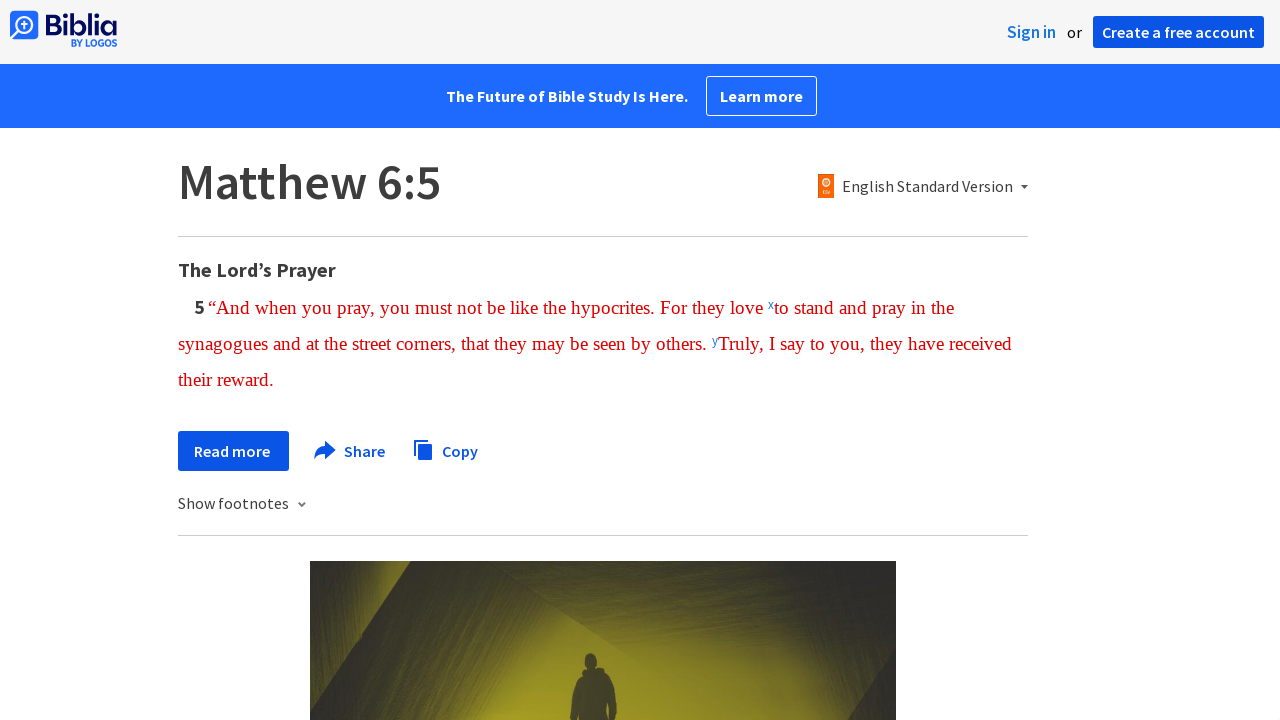

--- FILE ---
content_type: text/html; charset=utf-8
request_url: https://biblia.com/bible/matthew/6/5
body_size: 28304
content:



<!DOCTYPE html>
<html itemscope itemtype="http://schema.org/Object">
<head>
	
<script type="text/javascript">window.didomiConfig = {};
(function(){(function(e,i,o){var n=document.createElement("link");n.rel="preconnect";n.as="script";var t=document.createElement("link");t.rel="dns-prefetch";t.as="script";var r=document.createElement("script");r.id="spcloader";r.type="text/javascript";r["async"]=true;r.charset="utf-8";window.didomiConfig=window.didomiConfig||{};window.didomiConfig.sdkPath=window.didomiConfig.sdkPath||o||"https://sdk.privacy-center.org/";const d=window.didomiConfig.sdkPath;var a=d+e+"/loader.js?target_type=notice&target="+i;if(window.didomiConfig&&window.didomiConfig.user){var c=window.didomiConfig.user;var s=c.country;var f=c.region;if(s){a=a+"&country="+s;if(f){a=a+"&region="+f}}}n.href=d;t.href=d;r.src=a;var m=document.getElementsByTagName("script")[0];m.parentNode.insertBefore(n,m);m.parentNode.insertBefore(t,m);m.parentNode.insertBefore(r,m)})("3c1fd068-8673-47f5-b665-efd9fe559be3","hMYgbVqL")})();</script>

<script type="text/javascript">
!function(T,l,y){var S=T.location,k="script",D="instrumentationKey",C="ingestionendpoint",I="disableExceptionTracking",E="ai.device.",b="toLowerCase",w="crossOrigin",N="POST",e="appInsightsSDK",t=y.name||"appInsights";(y.name||T[e])&&(T[e]=t);var n=T[t]||function(d){var g=!1,f=!1,m={initialize:!0,queue:[],sv:"5",version:2,config:d};function v(e,t){var n={},a="Browser";return n[E+"id"]=a[b](),n[E+"type"]=a,n["ai.operation.name"]=S&&S.pathname||"_unknown_",n["ai.internal.sdkVersion"]="javascript:snippet_"+(m.sv||m.version),{time:function(){var e=new Date;function t(e){var t=""+e;return 1===t.length&&(t="0"+t),t}return e.getUTCFullYear()+"-"+t(1+e.getUTCMonth())+"-"+t(e.getUTCDate())+"T"+t(e.getUTCHours())+":"+t(e.getUTCMinutes())+":"+t(e.getUTCSeconds())+"."+((e.getUTCMilliseconds()/1e3).toFixed(3)+"").slice(2,5)+"Z"}(),iKey:e,name:"Microsoft.ApplicationInsights."+e.replace(/-/g,"")+"."+t,sampleRate:100,tags:n,data:{baseData:{ver:2}}}}var h=d.url||y.src;if(h){function a(e){var t,n,a,i,r,o,s,c,u,p,l;g=!0,m.queue=[],f||(f=!0,t=h,s=function(){var e={},t=d.connectionString;if(t)for(var n=t.split(";"),a=0;a<n.length;a++){var i=n[a].split("=");2===i.length&&(e[i[0][b]()]=i[1])}if(!e[C]){var r=e.endpointsuffix,o=r?e.location:null;e[C]="https://"+(o?o+".":"")+"dc."+(r||"services.visualstudio.com")}return e}(),c=s[D]||d[D]||"",u=s[C],p=u?u+"/v2/track":d.endpointUrl,(l=[]).push((n="SDK LOAD Failure: Failed to load Application Insights SDK script (See stack for details)",a=t,i=p,(o=(r=v(c,"Exception")).data).baseType="ExceptionData",o.baseData.exceptions=[{typeName:"SDKLoadFailed",message:n.replace(/\./g,"-"),hasFullStack:!1,stack:n+"\nSnippet failed to load ["+a+"] -- Telemetry is disabled\nHelp Link: https://go.microsoft.com/fwlink/?linkid=2128109\nHost: "+(S&&S.pathname||"_unknown_")+"\nEndpoint: "+i,parsedStack:[]}],r)),l.push(function(e,t,n,a){var i=v(c,"Message"),r=i.data;r.baseType="MessageData";var o=r.baseData;return o.message='AI (Internal): 99 message:"'+("SDK LOAD Failure: Failed to load Application Insights SDK script (See stack for details) ("+n+")").replace(/\"/g,"")+'"',o.properties={endpoint:a},i}(0,0,t,p)),function(e,t){if(JSON){var n=T.fetch;if(n&&!y.useXhr)n(t,{method:N,body:JSON.stringify(e),mode:"cors"});else if(XMLHttpRequest){var a=new XMLHttpRequest;a.open(N,t),a.setRequestHeader("Content-type","application/json"),a.send(JSON.stringify(e))}}}(l,p))}function i(e,t){f||setTimeout(function(){!t&&m.core||a()},500)}var e=function(){var n=l.createElement(k);n.src=h;var e=y[w];return!e&&""!==e||"undefined"==n[w]||(n[w]=e),n.onload=i,n.onerror=a,n.onreadystatechange=function(e,t){"loaded"!==n.readyState&&"complete"!==n.readyState||i(0,t)},n}();y.ld<0?l.getElementsByTagName("head")[0].appendChild(e):setTimeout(function(){l.getElementsByTagName(k)[0].parentNode.appendChild(e)},y.ld||0)}try{m.cookie=l.cookie}catch(p){}function t(e){for(;e.length;)!function(t){m[t]=function(){var e=arguments;g||m.queue.push(function(){m[t].apply(m,e)})}}(e.pop())}var n="track",r="TrackPage",o="TrackEvent";t([n+"Event",n+"PageView",n+"Exception",n+"Trace",n+"DependencyData",n+"Metric",n+"PageViewPerformance","start"+r,"stop"+r,"start"+o,"stop"+o,"addTelemetryInitializer","setAuthenticatedUserContext","clearAuthenticatedUserContext","flush"]),m.SeverityLevel={Verbose:0,Information:1,Warning:2,Error:3,Critical:4};var s=(d.extensionConfig||{}).ApplicationInsightsAnalytics||{};if(!0!==d[I]&&!0!==s[I]){var c="onerror";t(["_"+c]);var u=T[c];T[c]=function(e,t,n,a,i){var r=u&&u(e,t,n,a,i);return!0!==r&&m["_"+c]({message:e,url:t,lineNumber:n,columnNumber:a,error:i}),r},d.autoExceptionInstrumented=!0}return m}(y.cfg);function a(){y.onInit&&y.onInit(n)}(T[t]=n).queue&&0===n.queue.length?(n.queue.push(a),n.trackPageView({})):a()}(window,document,{
src: "https://js.monitor.azure.com/scripts/b/ai.2.min.js",crossOrigin: "anonymous",
onInit: function (sdk) {
  sdk.addTelemetryInitializer(function (envelope) { envelope.tags['ai.cloud.role']='biblia.com'; }); sdk.context.telemetryTrace.traceID='19ecd0ff956648670e3510a360597b47';
},
cfg: { connectionString: "InstrumentationKey=f42f8c23-8356-4186-855d-1679fa1ffc70;IngestionEndpoint=https://westus2-2.in.applicationinsights.azure.com/;LiveEndpoint=https://westus2.livediagnostics.monitor.azure.com/", isBeaconApiDisabled: false }});
</script>

<title>Matthew 6:5 ESV - “And when you pray, you must… | Biblia</title>
<link rel="shortcut icon" href="/biblia-v2.ico" />
<link rel="apple-touch-icon-precomposed" href="/public/images/touch-v2.png" />
<link rel="preconnect" href='https://fonts.gstatic.com' crossorigin>
<link rel="preload" href="https://fonts.googleapis.com/css?family=Source+Sans+Pro:400,600,700&display=swap" as="style" onload="this.onload=null;this.rel='stylesheet'">
<meta name="google" content="notranslate" />
<meta name="viewport" content="width=device-width, initial-scale=1">
<meta name="apple-mobile-web-app-capable" content="yes">
<meta name="keywords" content="Bible, Bible study, online bible, Biblegateway, Bible gateway, Bible commentary, Bible Verse, the Bible" />
<meta name="apple-itunes-app" content="app-id=336400266" />
<meta name="google-play-app" content="app-id=com.logos.androidlogos" />

<link rel="stylesheet" type="text/css" href="https://assets.bibliacdn.com/public/bundles/site_F720D755B28F3816E9DC37A1A2C678AF.css" />

	<meta name="description" content="“And when you pray, you must not be like the hypocrites. For they love to stand and pray in the synagogues and at the street corners, that they..." />
	<link rel="image_src" href="http://biblia.com/public/images/logo-sharing-v2.png" />
		<!-- Open Graph metadata -->
	<meta property="og:title" content="Matthew 6:5 ESV - “And when you pray, you must… | Biblia" />
	<meta property="og:type" content="website" />
	<meta property="og:url" content="http://biblia.com/bible/matthew/6/5" />
	<meta property="og:image" content="http://biblia.com/public/images/logo-sharing-v2.png" />
	<meta property="og:description" content="“And when you pray, you must not be like the hypocrites. For they love to stand and pray in the synagogues and at the street corners, that they..." />
	<meta property="og:site_name" content="Biblia" />
		<!-- Twitter Card metadata -->
	<meta name="twitter:card" content="summary" />
	<meta name="twitter:title" content="Matthew 6:5 ESV - “And when you pray, you must… | Biblia" />
	<meta name="twitter:description" content="“And when you pray, you must not be like the hypocrites. For they love to stand and pray in the synagogues and at the street corners, that they..." />
	<meta name="twitter:image" content="http://biblia.com/public/images/logo-sharing-v2.png" />
		<meta name="twitter:app:id:iphone" content='336400266' />
		<meta name="twitter:app:id:ipad" content='336400266' />
		<meta name="twitter:app:id:googleplay" content='com.logos.androidlogos' />
		<meta name="twitter:app:name:iphone" content='Bible!' />
		<meta name="twitter:app:name:ipad" content='Bible!' />
		<meta name="twitter:app:name:googleplay" content='Bible!' />
		<meta name="twitter:app:url:iphone" content="fb203224111293://?target_url=logosres:LLS:1.0.710;ref=BibleESV.Mt6.5" />
		<meta name="twitter:app:url:ipad" content="fb203224111293://?target_url=logosres:LLS:1.0.710;ref=BibleESV.Mt6.5" />
		<meta name="twitter:app:url:googleplay" content="fb203224111293://?target_url=logosres:LLS:1.0.710;ref=BibleESV.Mt6.5" />
	<!-- Schema.org metadata -->
	<meta itemprop="name" content="Matthew 6:5 ESV - “And when you pray, you must… | Biblia" />
	<meta itemprop="description" content="“And when you pray, you must not be like the hypocrites. For they love to stand and pray in the synagogues and at the street corners, that they..." />
	<meta itemprop="image" content="http://biblia.com/public/images/logo-sharing-v2.png" />

	
	
	

	<style>
		body {
			background: #f6f6f6;
		}

		#main {
			bottom: 0;
			left: 0;
			right: 0;
		}
	</style>


	<link rel="search" type="application/opensearchdescription+xml" href="/opensearch.xml" title="Bible Search" />

	


<script>
		window.user = {
			isAuthenticated: false,
			name: '',
			id: "-1"
		};
		window.dataLayer = window.dataLayer || [];
		window.dataLayer.push({
			'siteVersion': 'Standard'
		});
		window.dataLayer.push({
			'authenticationStatus': 'Unauthenticated'
		})
</script>

	<script>
		window.dataLayer.push({
			expId: '1Yy4pZYmTIWOywQK5saMWQ',
			expVar: '1'
		})
	</script>

	<script type="text/javascript">
		(function(c,l,a,r,i,t,y){
			c[a]=c[a]||function(){(c[a].q=c[a].q||[]).push(arguments)};
			t=l.createElement(r);t.async=1;t.src="https://www.clarity.ms/tag/"+i;
			y=l.getElementsByTagName(r)[0];y.parentNode.insertBefore(t,y);
		})(window, document, "clarity", "script", "er7do66bk8");
	</script>
		<script>
			(function (i, s, o, g, r, a, m) {
			i['GoogleAnalyticsObject'] = r; i[r] = i[r] || function () {
				(i[r].q = i[r].q || []).push(arguments)
			}, i[r].l = 1 * new Date(); a = s.createElement(o),
				m = s.getElementsByTagName(o)[0]; a.async = 1; a.src = g; m.parentNode.insertBefore(a, m)
			})(window, document, 'script', 'https://www.google-analytics.com/analytics.js', 'ga');

			ga('create', 'UA-5334144-25', 'auto');
			ga('require', 'GTM-TRFGCL3');
		</script>
		<!-- Google Tag Manager -->
		<script>
			(function (w, d, s, l, i) {
				w[l] = w[l] || []; w[l].push({
					'gtm.start':
						new Date().getTime(), event: 'gtm.js'
				}); var f = d.getElementsByTagName(s)[0],
					j = d.createElement(s), dl = l != 'dataLayer' ? '&l=' + l : ''; j.async = true; j.src =
						'https://www.googletagmanager.com/gtm.js?id=' + i + dl; f.parentNode.insertBefore(j, f);
				})(window, document, 'script', 'dataLayer', 'GTM-5GCDQM');
		</script>
		<!-- End Google Tag Manager -->
		<!-- Amplitude Marketing Analytics Browser -->
		<script type="text/javascript">
			!function(){"use strict";!function(e,t){var r=e.amplitude||{_q:[],_iq:[]};if(r.invoked)e.console&&console.error&&console.error("Amplitude snippet has been loaded.");else{var n=function(e,t){e.prototype[t]=function(){return this._q.push({name:t,args:Array.prototype.slice.call(arguments,0)}),this}},s=function(e,t,r){return function(n){e._q.push({name:t,args:Array.prototype.slice.call(r,0),resolve:n})}},o=function(e,t,r){e[t]=function(){if(r)return{promise:new Promise(s(e,t,Array.prototype.slice.call(arguments)))}}},i=function(e){for(var t=0;t<m.length;t++)o(e,m[t],!1);for(var r=0;r<y.length;r++)o(e,y[r],!0)};r.invoked=!0;var a=t.createElement("script");a.type="text/javascript",a.integrity="sha384-PPfHw98myKtJkA9OdPBMQ6n8yvUaYk0EyUQccFSIQGmB05K6aAMZwvv8z50a5hT2",a.crossOrigin="anonymous",a.async=!0,a.src="https://cdn.amplitude.com/libs/marketing-analytics-browser-0.3.2-min.js.gz",a.onload=function(){e.amplitude.runQueuedFunctions||console.log("[Amplitude] Error: could not load SDK")};var c=t.getElementsByTagName("script")[0];c.parentNode.insertBefore(a,c);for(var u=function(){return this._q=[],this},p=["add","append","clearAll","prepend","set","setOnce","unset","preInsert","postInsert","remove","getUserProperties"],l=0;l<p.length;l++)n(u,p[l]);r.Identify=u;for(var d=function(){return this._q=[],this},v=["getEventProperties","setProductId","setQuantity","setPrice","setRevenue","setRevenueType","setEventProperties"],f=0;f<v.length;f++)n(d,v[f]);r.Revenue=d;var m=["getDeviceId","setDeviceId","getSessionId","setSessionId","getUserId","setUserId","setOptOut","setTransport","reset"],y=["init","add","remove","track","logEvent","identify","groupIdentify","setGroup","revenue","flush"];i(r),r.createInstance=function(){var e=r._iq.push({_q:[]})-1;return i(r._iq[e]),r._iq[e]},e.amplitude=r}}(window,document)}();

			var amplitudeClient = amplitude.createInstance();
			amplitudeClient.init('1aa850a707086b3ff25f7b92c5f98451', window.user.id, {
				pageViewTracking: true,
				minIdLength: 1
			});
			window.amplitudeClient = amplitudeClient;
		</script>
		<!-- End Amplitude Marketing Analytics Browser -->


	<script async='async' src='https://securepubads.g.doubleclick.net/tag/js/gpt.js'></script>
  <script>
		var googletag = googletag || {};
		googletag.cmd = googletag.cmd || [];
	</script>
  <!-- Meta Pixel Code -->
  <script>
  !function(f,b,e,v,n,t,s)
  {if(f.fbq)return;n=f.fbq=function(){n.callMethod?
  n.callMethod.apply(n,arguments):n.queue.push(arguments)};
  if(!f._fbq)f._fbq=n;n.push=n;n.loaded=!0;n.version='2.0';
  n.queue=[];t=b.createElement(e);t.async=!0;
  t.src=v;s=b.getElementsByTagName(e)[0];
  s.parentNode.insertBefore(t,s)}(window, document,'script',
  'https://connect.facebook.net/en_US/fbevents.js');
  fbq('init', '443445486022229');
  fbq('track', 'PageView');
  </script>
  <noscript><img height="1" width="1" style="display:none"
  src="https://www.facebook.com/tr?id=443445486022229&ev=PageView&noscript=1"
  /></noscript>
  <!-- End Meta Pixel Code -->
			<script>
				googletag.cmd.push(function () {
					googletag.defineSlot('/23304547696/Biblia/Sidebar1_Desktop', [300, 250], 'div-gpt-ad-1558558314940-0').addService(googletag.pubads());
					googletag.defineSlot('/23304547696/Biblia/Sidebar2_Desktop', [300, 250], 'div-gpt-ad-1558562410883-0').addService(googletag.pubads());
					googletag.defineSlot('/23304547696/Biblia/Sidebar3_Desktop', [300, 250], 'div-gpt-ad-1558562519628-0').addService(googletag.pubads());
				});
			</script>
	<script>
		googletag.cmd.push(function () {
			googletag.pubads().enableSingleRequest();
			googletag.pubads().collapseEmptyDivs();
			googletag.enableServices();
		});
	</script>

</head>

<body data-identitytoken="" data-ownsfsb="true" data-background-reference="" class="">
	<noscript>
	<iframe src="https://www.googletagmanager.com/ns.html?id=GTM-5GCDQM"
		height="0" width="0" style="display:none;visibility:hidden">
	</iframe>
</noscript>

	
	
	
	
<script type="text/html" id="content-pane-loading-template">
	<div class="content-pane-loading">
		<div class="loading-indicator">
			<img src="/public/images/ajax-loader.gif" />
			Loading
		</div>
	</div>
</script>

<script type="text/html" id="loading-mask-template">
	<div class="loading-mask">
		<div class="loading-indicator">
			<img src="/public/images/ajax-loader.gif" />
			Loading…
		</div>
	</div>
</script>

<script type="text/html" id="search-results-template">
    {{tmpl(results) '#search-result-item-template'}}
</script>

<script type="text/html" id="search-result-item-template">
	{{if typeof nav !== 'undefined' && nav.reference && nav.type == 'text.monograph.bible'}}
		<div class="result-compare" title="Compare versions"></div>
	{{/if}}
	<a target="_blank" href="{{= typeof nav !== 'undefined' ? nav.toUrl() : url}}" class="search-result">
		<div>
			<span class="result-title">
				{{= title}}
			</span>
			<span class="result-resource" title="{{= resourceTitle}}">
				{{= resourceAbbreviatedTitle}}
			</span>
		</div>
		<div>
			{{html preview}}
		</div>
	</a>
</script>

<script type="text/html" id="reference-compare-template">
		<div class="ref-compare-header">
			<div class="ref-compare-reference">{{= reference.render()}}</div>
			<a class="x-close" href="#"></a>
		</div>
		<div class="ref-compare-content">
			{{tmpl(results) '#reference-compare-item-template'}}
		</div>
</script>
	
<script type="text/html" id="reference-compare-item-template">
	<div class="ref-compare-translation">
		<a href="{{= nav.toUrl()}}">
			<div class="ref-compare-version">{{= title}}</div>
			<div class="ref-compare-text">{{= text}}</div>
		</a>
	</div>
</script>



	

	
<div id="resource-panel-menu" class="panel-menu dropdown">
	<div class="menu-option font-resize">
	<div class="small-font">
		<a href="#">A</a>
	</div>
	<div class="large-font">
		<a href="#">A</a>
	</div>
	<div class="slider"></div>
</div>

	<div class="menu-option link-panels">
		<div class="menu-check"></div>Link panels (synchronize references)
	</div>
	<div class="menu-separator"></div>
	<div class="menu-option toc-show">
		<div class="menu-check"></div>Go to table of contents
	</div>
  <div class="menu-separator"></div>
	<div class="menu-option restore-pane">
		<div class="menu-check"></div>Single column
	</div>
	<div class="menu-option expand-pane">
		<div class="menu-check"></div>Stretch across both columns
	</div>
	<div class="menu-option fullscreen-pane">
		<div class="menu-check"></div>Show reading view ( Fullscreen )
	</div>
</div>
<div id="document-panel-menu" class="panel-menu dropdown">
	<div class="menu-option font-resize">
	<div class="small-font">
		<a href="#">A</a>
	</div>
	<div class="large-font">
		<a href="#">A</a>
	</div>
	<div class="slider"></div>
</div>

</div>

	
<div id="media-article-popup" class="media-resource-popup">
	<div class="article-popup-toolbar">
		<span class="title"></span>
		<a class="share-button">Share</a>
	</div>
	<div class="resource-content">
		<span class="loading-indicator">Loading…</span>
	</div>
</div>

	<div id="lightbox-dim">
	<div class="lightbox-vertical-positioner">
		<div class="lightbox-wrapper">
			<div class="lightbox" tabindex="1">
				<div class="lightbox-content"></div>
				<div class="x-close"></div>
			</div>
		</div>
	</div>
</div>

	
	


	
	
	<div class="notification-banner" style="display: none;"><div class="notification-banner-content"></div></div>



	








<div id="infobar"></div>
<p class="infobar-error-string" id="error-while-loading-comparison" style="display:none;">Sorry, an error was encountered while loading comparison.</p>
<p class="infobar-error-string" id="error-while-loading-book" style="display:none;">Sorry, an error was encountered while loading the book.</p>
<p class="infobar-error-string" id="error-no-permission-for-book" style="display:none;">Sorry, you don&#39;t have permission to view that book.</p>
<p class="infobar-error-string" id="error-no-matches" style="display:none;">No matches.</p>
<p class="infobar-error-string" id="error-while-loading-part-of-book" style="display:none;">Sorry, an error was encountered while loading part of the book.</p>
<p class="infobar-error-string" id="error-while-marking-devotional-read" style="display:none;">An error occurred while marking the devotional as read.</p>
<p class="infobar-error-string" id="error-while-accessing-favorites" style="display:none;">An error occurred while accessing favorites</p>


<header id="header">
	<div>
		<div id="account-header">
				<ul class="inline-list">
					<li>
						<a class="signin-button">Sign in</a>
					</li>
					<li>
						or
					</li>
					<li>
						<button class="register-button">Create a free account</button>
					</li>
				</ul>
		</div>
		<div id="logo">
			<a href="/">
				<svg width="108" height="37" viewBox="0 0 108 37" fill="none" xmlns="http://www.w3.org/2000/svg">
<path d="M35.9512 25.3159H44.065C45.2722 25.3159 46.3485 25.1896 47.2937 24.9369C48.2482 24.6749 49.0577 24.2913 49.7222 23.786C50.3866 23.2807 50.892 22.6632 51.2383 21.9333C51.5845 21.1941 51.7577 20.3473 51.7577 19.3928C51.7577 18.7004 51.6594 18.0829 51.4629 17.5401C51.2663 16.9974 50.9949 16.5202 50.6487 16.1085C50.3118 15.6874 49.914 15.3319 49.4555 15.0418C48.9969 14.7424 48.5009 14.5038 47.9675 14.326C48.3231 14.1295 48.6506 13.8955 48.9501 13.6242C49.2496 13.3435 49.5116 13.0207 49.7362 12.6557C49.9608 12.2908 50.1386 11.8838 50.2697 11.4346C50.4007 10.9855 50.4662 10.4942 50.4662 9.96088C50.4662 9.20296 50.3305 8.50585 50.0591 7.86957C49.7877 7.22393 49.3712 6.66718 48.8097 6.19932C48.2482 5.72211 47.5417 5.35251 46.69 5.09051C45.8478 4.81915 44.8511 4.68347 43.7 4.68347L35.9512 4.68347V25.3159ZM39.8958 13.2031V7.99589H43.4754C43.9246 7.99589 44.327 8.06139 44.6826 8.19239C45.0383 8.31403 45.3377 8.48714 45.5811 8.71171C45.8244 8.93628 46.0116 9.21231 46.1426 9.53981C46.2736 9.85796 46.3391 10.2088 46.3391 10.5925C46.3391 10.9855 46.2736 11.3411 46.1426 11.6592C46.0116 11.9773 45.8244 12.2534 45.5811 12.4873C45.3377 12.7119 45.0383 12.8897 44.6826 13.0207C44.327 13.1423 43.9246 13.2031 43.4754 13.2031L39.8958 13.2031ZM39.8958 22.0035V16.3471H43.9527C44.5797 16.3471 45.1178 16.4126 45.567 16.5436C46.0162 16.6746 46.3859 16.8618 46.676 17.105C46.9661 17.3483 47.1767 17.6431 47.3077 17.9893C47.4387 18.3355 47.5042 18.7285 47.5042 19.1683C47.5042 19.6081 47.4387 20.0011 47.3077 20.3473C47.1767 20.6935 46.9661 20.9929 46.676 21.2456C46.3859 21.4888 46.0162 21.676 45.567 21.807C45.1178 21.938 44.5797 22.0035 43.9527 22.0035H39.8958Z" fill="#030B60"/>
<path d="M55.4288 8.0801C55.775 8.0801 56.0932 8.02864 56.3833 7.92571C56.6734 7.81343 56.9214 7.65436 57.1273 7.4485C57.3426 7.24264 57.511 6.99936 57.6327 6.71865C57.7543 6.43793 57.8152 6.12447 57.8152 5.77826C57.8152 5.43204 57.7543 5.11858 57.6327 4.83786C57.511 4.54779 57.3426 4.30451 57.1273 4.10801C56.9214 3.90215 56.6734 3.74776 56.3833 3.64483C56.0932 3.53255 55.775 3.47641 55.4288 3.47641C55.0918 3.47641 54.7737 3.53255 54.4742 3.64483C54.1841 3.74776 53.9314 3.90215 53.7161 4.10801C53.5103 4.30451 53.3465 4.54779 53.2248 4.83786C53.1032 5.11858 53.0423 5.43204 53.0423 5.77826C53.0423 6.12447 53.1032 6.43793 53.2248 6.71865C53.3465 6.99936 53.5103 7.24264 53.7161 7.4485C53.9314 7.65436 54.1841 7.81343 54.4742 7.92571C54.7737 8.02864 55.0918 8.0801 55.4288 8.0801ZM53.5196 25.3159H57.3379V10.6907L53.5196 10.6907V25.3159Z" fill="#030B60"/>
<path d="M69.2917 25.737C69.9468 25.737 70.5738 25.6481 71.1727 25.4703C71.7717 25.3019 72.3238 25.0539 72.8292 24.7264C73.3439 24.3989 73.8071 24.0059 74.2189 23.5474C74.6401 23.0889 74.9957 22.5743 75.2858 22.0035C75.5853 21.4233 75.8145 20.7964 75.9736 20.1227C76.1421 19.449 76.2263 18.7425 76.2263 18.0033C76.2263 17.2641 76.1421 16.5576 75.9736 15.8839C75.8145 15.2102 75.5853 14.588 75.2858 14.0172C74.9957 13.437 74.6401 12.9177 74.2189 12.4592C73.8071 12.0007 73.3439 11.6077 72.8292 11.2802C72.3238 10.9527 71.7717 10.7048 71.1727 10.5363C70.5738 10.3586 69.9468 10.2697 69.2917 10.2697C68.5711 10.2697 67.9253 10.3913 67.3545 10.6346C66.793 10.8779 66.297 11.2054 65.8665 11.6171C65.4453 12.0194 65.085 12.4873 64.7856 13.0207C64.4954 13.554 64.2615 14.1108 64.0837 14.6909V3.27991L60.2654 3.27991V25.3159H64.0837V21.3157C64.2615 21.8959 64.4954 22.4526 64.7856 22.986C65.085 23.5193 65.4453 23.9919 65.8665 24.4036C66.297 24.8059 66.793 25.1288 67.3545 25.372C67.9253 25.6153 68.5711 25.737 69.2917 25.737ZM68.0283 22.4246C67.6352 22.4246 67.2562 22.3824 66.8912 22.2982C66.5356 22.2047 66.2034 22.069 65.8945 21.8912C65.5857 21.7134 65.3003 21.4982 65.0382 21.2456C64.7856 20.9836 64.5703 20.6888 64.3925 20.3613C64.2147 20.0338 64.0743 19.6736 63.9714 19.2806C63.8778 18.8782 63.831 18.4525 63.831 18.0033C63.831 17.5448 63.8778 17.1191 63.9714 16.7261C64.0743 16.3331 64.2147 15.9728 64.3925 15.6453C64.5703 15.3178 64.7856 15.0278 65.0382 14.7751C65.3003 14.5131 65.5857 14.2932 65.8945 14.1154C66.2034 13.9377 66.5356 13.8067 66.8912 13.7224C67.2562 13.6289 67.6352 13.5821 68.0283 13.5821C68.4213 13.5821 68.7957 13.6289 69.1513 13.7224C69.5163 13.8067 69.8532 13.9377 70.162 14.1154C70.4708 14.2932 70.7516 14.5131 71.0043 14.7751C71.2663 15.0278 71.4862 15.3178 71.6641 15.6453C71.8419 15.9728 71.9776 16.3331 72.0711 16.7261C72.1741 17.1191 72.2256 17.5448 72.2256 18.0033C72.2256 18.4525 72.1741 18.8782 72.0711 19.2806C71.9776 19.6736 71.8419 20.0338 71.6641 20.3613C71.4862 20.6888 71.2663 20.9836 71.0043 21.2456C70.7516 21.4982 70.4708 21.7134 70.162 21.8912C69.8532 22.069 69.5163 22.2047 69.1513 22.2982C68.7957 22.3824 68.4213 22.4246 68.0283 22.4246Z" fill="#030B60"/>
<path d="M78.1153 25.3159L81.9335 25.3159V3.27991L78.1153 3.27991V25.3159Z" fill="#030B60"/>
<path d="M86.7702 8.0801C87.1165 8.0801 87.4346 8.02864 87.7248 7.92571C88.0149 7.81343 88.2629 7.65436 88.4688 7.4485C88.684 7.24264 88.8525 6.99936 88.9741 6.71865C89.0958 6.43793 89.1566 6.12447 89.1566 5.77826C89.1566 5.43204 89.0958 5.11858 88.9741 4.83786C88.8525 4.54779 88.684 4.30451 88.4688 4.10801C88.2629 3.90215 88.0149 3.74776 87.7248 3.64483C87.4346 3.53255 87.1165 3.47641 86.7702 3.47641C86.4333 3.47641 86.1151 3.53255 85.8156 3.64483C85.5255 3.74776 85.2728 3.90215 85.0576 4.10801C84.8517 4.30451 84.6879 4.54779 84.5663 4.83786C84.4446 5.11858 84.3838 5.43204 84.3838 5.77826C84.3838 6.12447 84.4446 6.43793 84.5663 6.71865C84.6879 6.99936 84.8517 7.24264 85.0576 7.4485C85.2728 7.65436 85.5255 7.81343 85.8156 7.92571C86.1151 8.02864 86.4333 8.0801 86.7702 8.0801ZM84.8611 25.3159H88.6793V10.6907H84.8611V25.3159Z" fill="#030B60"/>
<path d="M97.4887 25.737C98.2093 25.737 98.8503 25.6153 99.4118 25.372C99.9827 25.1288 100.479 24.8059 100.9 24.4036C101.33 23.9919 101.695 23.5193 101.995 22.986C102.294 22.4526 102.533 21.8959 102.711 21.3157V25.3159H106.529V10.6907L102.711 10.6907V14.6909C102.589 14.3073 102.444 13.933 102.276 13.568C102.107 13.1938 101.906 12.8429 101.672 12.5154C101.447 12.1879 101.195 11.8884 100.914 11.6171C100.633 11.3364 100.315 11.0978 99.9593 10.9013C99.613 10.7048 99.234 10.5504 98.8223 10.4381C98.4198 10.3258 97.9753 10.2697 97.4887 10.2697C96.8336 10.2697 96.2066 10.3586 95.6076 10.5363C95.0087 10.7048 94.4518 10.9527 93.9371 11.2802C93.4318 11.6077 92.9685 12.0007 92.5474 12.4592C92.1356 12.9177 91.7847 13.437 91.4945 14.0172C91.2044 14.588 90.9798 15.2102 90.8207 15.8839C90.6616 16.5576 90.5821 17.2641 90.5821 18.0033C90.5821 18.7425 90.657 19.449 90.8067 20.1227C90.9658 20.7964 91.1904 21.4233 91.4805 22.0035C91.78 22.5743 92.1356 23.0889 92.5474 23.5474C92.9685 24.0059 93.4318 24.3989 93.9371 24.7264C94.4518 25.0539 95.0087 25.3019 95.6076 25.4703C96.2066 25.6481 96.8336 25.737 97.4887 25.737ZM98.7521 22.4246C98.3684 22.4246 97.994 22.3824 97.629 22.2982C97.2641 22.2047 96.9272 22.069 96.6183 21.8912C96.3095 21.7134 96.0287 21.4982 95.7761 21.2456C95.5234 20.9836 95.3035 20.6888 95.1163 20.3613C94.9385 20.0338 94.7981 19.6736 94.6952 19.2806C94.6016 18.8782 94.5548 18.4525 94.5548 18.0033C94.5548 17.5448 94.6016 17.1191 94.6952 16.7261C94.7981 16.3331 94.9385 15.9728 95.1163 15.6453C95.3035 15.3178 95.5234 15.0278 95.7761 14.7751C96.0287 14.5131 96.3095 14.2932 96.6183 14.1154C96.9272 13.9377 97.2641 13.8067 97.629 13.7224C97.994 13.6289 98.3684 13.5821 98.7521 13.5821C99.1545 13.5821 99.5335 13.6289 99.8891 13.7224C100.254 13.8067 100.591 13.9377 100.9 14.1154C101.209 14.2932 101.489 14.5131 101.742 14.7751C102.004 15.0278 102.224 15.3178 102.402 15.6453C102.58 15.9728 102.715 16.3331 102.809 16.7261C102.912 17.1191 102.963 17.5448 102.963 18.0033C102.963 18.4525 102.912 18.8782 102.809 19.2806C102.715 19.6736 102.58 20.0338 102.402 20.3613C102.224 20.6888 102.004 20.9836 101.742 21.2456C101.489 21.4982 101.209 21.7134 100.9 21.8912C100.591 22.069 100.254 22.2047 99.8891 22.2982C99.5241 22.3824 99.1451 22.4246 98.7521 22.4246Z" fill="#030B60"/>
<path d="M66.3733 33.45C66.2564 33.3027 66.1184 33.1774 65.9595 33.0741C65.8003 32.9708 65.6244 32.8871 65.4313 32.8226C65.5601 32.7514 65.6802 32.6652 65.7919 32.5636C65.9036 32.4621 66.0017 32.3437 66.0865 32.2083C66.171 32.0729 66.237 31.9213 66.2845 31.7537C66.3319 31.5862 66.3557 31.4059 66.3557 31.2129C66.3557 30.9354 66.3065 30.6796 66.2084 30.4461C66.11 30.2126 65.9638 30.0126 65.7691 29.8468C65.5743 29.681 65.3289 29.5505 65.0325 29.4559C64.7362 29.3613 64.3901 29.3138 63.9939 29.3138H61.6378C61.5475 29.3136 61.4746 29.3868 61.4746 29.4768V36.6156C61.4746 36.7055 61.5475 36.7788 61.6378 36.7788H64.0598C64.4728 36.7788 64.8461 36.7313 65.1798 36.6367C65.5132 36.5421 65.7951 36.4032 66.0255 36.2203C66.2558 36.0374 66.4327 35.8114 66.5562 35.5423C66.6798 35.2732 66.7417 34.9659 66.7417 34.6207C66.7417 34.3736 66.7096 34.1534 66.6454 33.9604C66.5811 33.7674 66.4905 33.5972 66.3736 33.45H66.3733ZM63.0339 30.629H63.8821C64.0277 30.629 64.1571 30.6492 64.2708 30.69C64.3843 30.7305 64.4792 30.7884 64.5553 30.8628C64.6314 30.9372 64.6899 31.0286 64.7307 31.1371C64.7712 31.2456 64.7917 31.3674 64.7917 31.5029C64.7917 31.6383 64.7715 31.7592 64.7307 31.866C64.6902 31.9728 64.6317 32.0639 64.5553 32.1403C64.4789 32.2167 64.3843 32.2757 64.2708 32.318C64.1574 32.3602 64.0277 32.3813 63.8821 32.3813H63.0339V30.6293V30.629ZM65.0427 34.9023C65.0004 35.0192 64.9327 35.1199 64.8395 35.2043C64.7463 35.2891 64.6303 35.3534 64.4916 35.3973C64.3527 35.4413 64.1869 35.4633 63.9939 35.4633H63.0339V33.5538H63.9939C64.1869 33.5538 64.3527 33.5758 64.4916 33.6198C64.6305 33.6638 64.7463 33.7275 64.8395 33.8102C64.9327 33.8933 65.0004 33.9931 65.0427 34.1097C65.0849 34.2266 65.106 34.3594 65.106 34.5084C65.106 34.6575 65.0849 34.7851 65.0427 34.902V34.9023Z" fill="#1E6AFE"/>
<path d="M72.6719 29.3138H71.3904C71.3108 29.3138 71.2379 29.3575 71.2 29.4273L69.6462 32.2997L68.0976 29.4276C68.06 29.3575 67.9868 29.3138 67.9072 29.3138H66.6208C66.527 29.3138 66.468 29.4148 66.514 29.4967L68.8694 33.6812V36.7787H70.4235V33.6812L72.779 29.4967C72.825 29.4151 72.766 29.3138 72.6722 29.3138H72.6719Z" fill="#1E6AFE"/>
<path d="M83.8084 29.1606C81.839 29.1606 80.4395 30.7174 80.4395 32.9515V33.0792C80.4395 35.3032 81.8274 36.8666 83.7968 36.8666C85.7662 36.8666 87.1724 35.2916 87.1724 33.0676V32.9385C87.1724 30.7142 85.7778 29.1606 83.8084 29.1606ZM85.574 33.0476C85.574 34.5167 84.8418 35.4389 83.8084 35.4389C82.7749 35.4389 82.0196 34.5132 82.0196 33.0441V32.9695C82.0196 31.4938 82.7616 30.5747 83.7951 30.5747C84.8285 30.5747 85.574 31.5004 85.574 32.9695V33.0473V33.0476Z" fill="#1E6AFE"/>
<path d="M98.0611 29.1606C96.0918 29.1606 94.6855 30.7174 94.6855 32.9515V33.0792C94.6855 35.3032 96.0802 36.8666 98.0496 36.8666C100.019 36.8666 101.423 35.2916 101.423 33.0676V32.9385C101.423 30.7142 100.031 29.1606 98.0611 29.1606ZM98.0643 35.4389C97.0309 35.4389 96.2755 34.5132 96.2755 33.0441V32.9695C96.2755 31.4938 97.0109 30.5747 98.0429 30.5747C99.0749 30.5747 99.8201 31.5004 99.8201 32.9695V33.0473H99.8268C99.8268 34.5164 99.0981 35.4386 98.0643 35.4386V35.4389Z" fill="#1E6AFE"/>
<path d="M91.6047 32.4471C91.5376 32.448 91.4794 32.4934 91.4624 32.558L91.2088 33.6063C91.1981 33.65 91.2083 33.696 91.236 33.7313C91.2638 33.7666 91.3064 33.7872 91.3512 33.7869H92.5106V35.1118C92.183 35.3277 91.7963 35.4359 91.4042 35.4215C90.3076 35.4215 89.4678 34.5586 89.4678 33.0267V32.9405C89.4678 31.5675 90.2761 30.5987 91.3411 30.5987C91.7382 30.5897 92.1289 30.6988 92.464 30.9118C92.464 30.9118 92.6495 31.031 92.7771 31.1337C92.8419 31.1838 92.9354 31.1719 92.9858 31.1071L93.718 30.1383C93.7631 30.0781 93.7553 29.9936 93.6997 29.943C93.65 29.9034 93.6005 29.862 93.549 29.8255C92.9178 29.3666 92.1506 29.1334 91.3709 29.1632C89.3486 29.1632 87.8926 30.748 87.8926 32.9524V33.0484C87.8926 35.3786 89.3402 36.826 91.3411 36.826C92.3031 36.8211 93.2355 36.4953 93.9912 35.9004V32.4474H91.6045L91.6047 32.4471Z" fill="#1E6AFE"/>
<path d="M105.015 32.3271C103.856 31.8485 103.599 31.6466 103.599 31.2209V31.2093C103.599 30.8268 103.93 30.56 104.462 30.56C104.844 30.5719 105.216 30.6862 105.538 30.8913L105.631 30.9492L105.747 31.027L105.865 31.1098L105.926 31.1561C105.958 31.1801 105.997 31.1905 106.036 31.185C106.075 31.1795 106.11 31.1581 106.133 31.1263L106.822 30.1891C106.868 30.1268 106.857 30.0395 106.797 29.9903L106.782 29.9787C106.724 29.9307 106.653 29.8742 106.584 29.823C105.975 29.3893 105.246 29.1575 104.498 29.1607C103.062 29.1607 102.062 30.045 102.062 31.3433V31.3647C102.062 32.6417 102.882 33.1417 104.2 33.6518C105.265 34.0558 105.479 34.291 105.479 34.6637V34.6736C105.479 35.1108 105.116 35.4088 104.52 35.4088C104.02 35.3967 103.536 35.2326 103.132 34.9386L103.095 34.912C102.985 34.8342 102.878 34.7465 102.777 34.6669C102.714 34.6229 102.628 34.6354 102.58 34.695L101.841 35.601C101.798 35.6551 101.798 35.7323 101.841 35.7864C101.898 35.8377 101.957 35.8857 102.007 35.9337C102.106 36.0098 102.201 36.0778 102.236 36.0992C102.902 36.5561 103.692 36.7998 104.5 36.798C105.947 36.798 107.001 35.9467 107.001 34.5639V34.5425C107.016 33.3914 106.314 32.8367 105.015 32.3266V32.3271Z" fill="#1E6AFE"/>
<path d="M80.2412 35.361H77.3425V29.4737C77.3425 29.3924 77.2765 29.3264 77.1952 29.3264H75.9447C75.8639 29.3273 75.7988 29.393 75.7988 29.4737V36.7771H79.8884C79.952 36.7766 80.0082 36.7352 80.0276 36.6744L80.3804 35.5517C80.3945 35.5071 80.3867 35.4588 80.3592 35.4209C80.3317 35.3833 80.2878 35.361 80.2412 35.361Z" fill="#1E6AFE"/>
<path fill-rule="evenodd" clip-rule="evenodd" d="M3.91252 0.866577H24.3894C26.5504 0.866577 28.3019 2.61778 28.3019 4.77845V25.2524C28.3019 27.4131 26.5504 29.1643 24.3894 29.1643H3.91252C3.35476 29.1643 2.82475 29.047 2.34466 28.8364C2.22042 28.7819 2.19567 28.6206 2.29154 28.5246L8.54123 22.268C8.60294 22.2159 8.68332 22.1992 8.75795 22.2159C10.2683 23.3553 12.1476 24.0312 14.1851 24.0312C19.166 24.0312 23.2034 19.9945 23.2034 15.0145C23.2034 10.0345 19.166 5.99774 14.1851 5.99774C9.20432 5.99774 5.16693 10.0345 5.16693 15.0145C5.16693 16.9551 5.78075 18.7527 6.82418 20.2241C6.86963 20.3102 6.86006 20.4178 6.79452 20.4943L0.569475 26.7026C0.470708 26.8011 0.304312 26.7715 0.254669 26.6412C0.0902337 26.2094 0 25.7412 0 25.2519V4.77845C0 2.61778 1.75149 0.866577 3.91252 0.866577ZM20.9098 14.9992C20.9098 18.7771 17.8982 21.8394 14.1828 21.8394C10.4674 21.8394 7.4557 18.7771 7.4557 14.9992C7.4557 11.2212 10.4674 8.15889 14.1828 8.15889C17.8982 8.15889 20.9098 11.2212 20.9098 14.9992ZM11.1183 12.9834C11.0072 12.9834 10.9171 13.0735 10.9171 13.1847V14.8797C10.9171 14.9909 11.0072 15.081 11.1183 15.081H13.1336V19.0293C13.1336 19.1405 13.2237 19.2306 13.3349 19.2306H15.0302C15.1413 19.2306 15.2315 19.1405 15.2315 19.0293V15.081H17.2515C17.3626 15.081 17.4528 14.9909 17.4528 14.8797V13.1847C17.4528 13.0735 17.3626 12.9834 17.2515 12.9834H15.2315V10.9637C15.2315 10.8526 15.1413 10.7625 15.0302 10.7625H13.3349C13.2237 10.7625 13.1336 10.8526 13.1336 10.9637V12.9834H11.1183Z" fill="#1E6AFE"/>
</svg>

			</a>
		</div>
</header>


<div id="main">
	<div id="banner-content-wrapper">
		<section class="banner-styles--subscription-alert">
  <div class="banner-styles--alert-flex">
    <article class="banner-styles--alert-text">
      <p>The Future of Bible Study Is Here.</p>
        </article><div class="banner-styles--learn-more-button"><a id="subscription" href="https://logos.com/?utm_source=biblia&amp;utm_medium=web&amp;utm_content=biblia-banner&amp;utm_campaign=logossubxlaunch" target="_blank" rel="noopener" class="banner-styles--btn banner-styles--light-outline">Learn more</a></div>
  </div>
</section>

		<div id="wrapper">
			<div id="content-container" class="content-page-pane-group landing-page-experiment">
				<div id="single-pane-content-container" class="main-layout-container stretch">
					<div id="content-pane-full" class="content-pane stretch">
						<div id="resource-pane-full" class="resource-pane stretch">
							









<div id="content-bible"
	 class="panel-content exp-panel-content"
	 data-resource="{&quot;resourceName&quot;:&quot;esv&quot;,&quot;title&quot;:&quot;English Standard Version&quot;,&quot;abbreviatedTitle&quot;:&quot;ESV&quot;,&quot;type&quot;:&quot;text.monograph.bible&quot;,&quot;supportsBibleRefs&quot;:false,&quot;supportsDynamicText&quot;:false}"
	 data-reference="Mt6.5"
	 data-is-experiment="true"
	 data-coverurl="https://covers.logoscdn.com/lls_1.0.710/50x80/cover.jpg"
	 data-preferredpane='Left'
	 data-panel="reference">

	<div class="panel-content-container">
			<div class="bible-reference-chunk exp-bible-reference-chunk ui-helper-clearfix"
					data-reference="Mt6.5"
					data-verseartreference=""
					data-versearturl=""
					data-verseartlink=""
					>
				<h1 class="bible-reference-heading">
					<span>
						Matthew 6:5
					</span>
				</h1>
				<div class="bible-reference-content">
					<div class="bible-reference-verse-text short-reference">
						<div class="resourcetext"><p class="lang-en" style="font-weight:bold;font-size:.925em;font-family:Arial;margin:12pt 0 0 0"><a data-datatype="bible+esv" data-reference="Matthew 6:5" rel="milestone" style="display: inline-block; height: 1em; width: 0px;"></a><span style="font-size:1.8em;font-family:Source Sans Pro">The Lord’s Prayer</span> </p> <p class="lang-en" style="font-size:1em;text-indent:12pt"><span style="font-weight:bold;font-size:1.575em;font-family:Source Sans Pro;vertical-align:normal">5 </span><span class="words-of-christ"><span style="font-size:1.575em;font-family:Georgia">“</span></span><span class="words-of-christ"><span style="font-size:1.575em;font-family:Georgia">And</span></span><span class="words-of-christ"><span style="font-size:1.575em;font-family:Georgia"> </span></span><span class="words-of-christ"><span style="font-size:1.575em;font-family:Georgia">when</span></span><span class="words-of-christ"><span style="font-size:1.575em;font-family:Georgia"> </span></span><span class="words-of-christ"><span style="font-size:1.575em;font-family:Georgia">you</span></span><span class="words-of-christ"><span style="font-size:1.575em;font-family:Georgia"> </span></span><span class="words-of-christ"><span style="font-size:1.575em;font-family:Georgia">pray</span></span><span class="words-of-christ"><span style="font-size:1.575em;font-family:Georgia">, </span></span><span class="words-of-christ"><span style="font-size:1.575em;font-family:Georgia">you</span></span><span class="words-of-christ"><span style="font-size:1.575em;font-family:Georgia"> </span></span><span class="words-of-christ"><span style="font-size:1.575em;font-family:Georgia">must</span></span><span class="words-of-christ"><span style="font-size:1.575em;font-family:Georgia"> </span></span><span class="words-of-christ"><span style="font-size:1.575em;font-family:Georgia">not</span></span><span class="words-of-christ"><span style="font-size:1.575em;font-family:Georgia"> </span></span><span class="words-of-christ"><span style="font-size:1.575em;font-family:Georgia">be</span></span><span class="words-of-christ"><span style="font-size:1.575em;font-family:Georgia"> </span></span><span class="words-of-christ"><span style="font-size:1.575em;font-family:Georgia">like</span></span><span class="words-of-christ"><span style="font-size:1.575em;font-family:Georgia"> </span></span><span class="words-of-christ"><span style="font-size:1.575em;font-family:Georgia">the</span></span><span class="words-of-christ"><span style="font-size:1.575em;font-family:Georgia"> </span></span><span class="words-of-christ"><span style="font-size:1.575em;font-family:Georgia">hypocrites</span></span><span class="words-of-christ"><span style="font-size:1.575em;font-family:Georgia">. </span></span><span class="words-of-christ"><span style="font-size:1.575em;font-family:Georgia">For</span></span><span class="words-of-christ"><span style="font-size:1.575em;font-family:Georgia"> </span></span><span class="words-of-christ"><span style="font-size:1.575em;font-family:Georgia">they</span></span><span class="words-of-christ"><span style="font-size:1.575em;font-family:Georgia"> </span></span><span class="words-of-christ"><span style="font-size:1.575em;font-family:Georgia">love</span></span><span class="words-of-christ"><span style="font-size:1.575em;font-family:Georgia"> </span></span><a rel="popup" data-resourcename="esv" href="#footnote1"><span style="font-size:1.075em;vertical-align:super;line-height:0">x</span></a><span class="words-of-christ"><span style="font-size:1.575em;font-family:Georgia">to</span></span><span class="words-of-christ"><span style="font-size:1.575em;font-family:Georgia"> </span></span><span class="words-of-christ"><span style="font-size:1.575em;font-family:Georgia">stand</span></span><span class="words-of-christ"><span style="font-size:1.575em;font-family:Georgia"> </span></span><span class="words-of-christ"><span style="font-size:1.575em;font-family:Georgia">and</span></span><span class="words-of-christ"><span style="font-size:1.575em;font-family:Georgia"> </span></span><span class="words-of-christ"><span style="font-size:1.575em;font-family:Georgia">pray</span></span><span class="words-of-christ"><span style="font-size:1.575em;font-family:Georgia"> </span></span><span class="words-of-christ"><span style="font-size:1.575em;font-family:Georgia">in</span></span><span class="words-of-christ"><span style="font-size:1.575em;font-family:Georgia"> </span></span><span class="words-of-christ"><span style="font-size:1.575em;font-family:Georgia">the</span></span><span class="words-of-christ"><span style="font-size:1.575em;font-family:Georgia"> </span></span><span class="words-of-christ"><span style="font-size:1.575em;font-family:Georgia">synagogues</span></span><span class="words-of-christ"><span style="font-size:1.575em;font-family:Georgia"> </span></span><span class="words-of-christ"><span style="font-size:1.575em;font-family:Georgia">and</span></span><span class="words-of-christ"><span style="font-size:1.575em;font-family:Georgia"> </span></span><span class="words-of-christ"><span style="font-size:1.575em;font-family:Georgia">at</span></span><span class="words-of-christ"><span style="font-size:1.575em;font-family:Georgia"> </span></span><span class="words-of-christ"><span style="font-size:1.575em;font-family:Georgia">the</span></span><span class="words-of-christ"><span style="font-size:1.575em;font-family:Georgia"> </span></span><span class="words-of-christ"><span style="font-size:1.575em;font-family:Georgia">street</span></span><span class="words-of-christ"><span style="font-size:1.575em;font-family:Georgia"> </span></span><span class="words-of-christ"><span style="font-size:1.575em;font-family:Georgia">corners</span></span><span class="words-of-christ"><span style="font-size:1.575em;font-family:Georgia">, </span></span><span class="words-of-christ"><span style="font-size:1.575em;font-family:Georgia">that</span></span><span class="words-of-christ"><span style="font-size:1.575em;font-family:Georgia"> </span></span><span class="words-of-christ"><span style="font-size:1.575em;font-family:Georgia">they</span></span><span class="words-of-christ"><span style="font-size:1.575em;font-family:Georgia"> </span></span><span class="words-of-christ"><span style="font-size:1.575em;font-family:Georgia">may</span></span><span class="words-of-christ"><span style="font-size:1.575em;font-family:Georgia"> </span></span><span class="words-of-christ"><span style="font-size:1.575em;font-family:Georgia">be</span></span><span class="words-of-christ"><span style="font-size:1.575em;font-family:Georgia"> </span></span><span class="words-of-christ"><span style="font-size:1.575em;font-family:Georgia">seen</span></span><span class="words-of-christ"><span style="font-size:1.575em;font-family:Georgia"> </span></span><span class="words-of-christ"><span style="font-size:1.575em;font-family:Georgia">by</span></span><span class="words-of-christ"><span style="font-size:1.575em;font-family:Georgia"> </span></span><span class="words-of-christ"><span style="font-size:1.575em;font-family:Georgia">others</span></span><span class="words-of-christ"><span style="font-size:1.575em;font-family:Georgia">. </span></span><a rel="popup" data-resourcename="esv" href="#footnote2"><span style="font-size:1.075em;vertical-align:super;line-height:0">y</span></a><span class="words-of-christ"><span style="font-size:1.575em;font-family:Georgia">Truly</span></span><span class="words-of-christ"><span style="font-size:1.575em;font-family:Georgia">, </span></span><span class="words-of-christ"><span style="font-size:1.575em;font-family:Georgia">I</span></span><span class="words-of-christ"><span style="font-size:1.575em;font-family:Georgia"> </span></span><span class="words-of-christ"><span style="font-size:1.575em;font-family:Georgia">say</span></span><span class="words-of-christ"><span style="font-size:1.575em;font-family:Georgia"> </span></span><span class="words-of-christ"><span style="font-size:1.575em;font-family:Georgia">to</span></span><span class="words-of-christ"><span style="font-size:1.575em;font-family:Georgia"> </span></span><span class="words-of-christ"><span style="font-size:1.575em;font-family:Georgia">you</span></span><span class="words-of-christ"><span style="font-size:1.575em;font-family:Georgia">, </span></span><span class="words-of-christ"><span style="font-size:1.575em;font-family:Georgia">they</span></span><span class="words-of-christ"><span style="font-size:1.575em;font-family:Georgia"> </span></span><span class="words-of-christ"><span style="font-size:1.575em;font-family:Georgia">have</span></span><span class="words-of-christ"><span style="font-size:1.575em;font-family:Georgia"> </span></span><span class="words-of-christ"><span style="font-size:1.575em;font-family:Georgia">received</span></span><span class="words-of-christ"><span style="font-size:1.575em;font-family:Georgia"> </span></span><span class="words-of-christ"><span style="font-size:1.575em;font-family:Georgia">their</span></span><span class="words-of-christ"><span style="font-size:1.575em;font-family:Georgia"> </span></span><span class="words-of-christ"><span style="font-size:1.575em;font-family:Georgia">reward</span></span><span class="words-of-christ"><span style="font-size:1.575em;font-family:Georgia">.</span></span><span style="font-size:1.575em;font-family:Georgia"> </span> </p> </div>
            <p>

              <a class="exp-read-more-button" href="https://app.logos.com/books/LLS%3a1.0.710/references/bible%2besv.61.6.5?tile=left&amp;zzrls=%7B%22version%22%3a1%2c%22panelAppCommands%22%3a%5b%7B%22pathname%22%3a%22%2ftools%2fnotes%22%2c%22query%22%3a%7B%22tile%22%3a%22right%22%7D%7D%2c%7B%22active%22%3atrue%2c%22query%22%3a%7B%22priority%22%3a1%7D%7D%5d%7D&amp;layout=two&amp;utm_source=biblia&amp;utm_medium=website&amp;registration_source_host=biblia.com&amp;utm_campaign=reference_read_passage"
                 data-reference="Mt6.5"
                 data-resourcename="esv"
                 data-datatype="bible+esv">
                Read more
              </a>

              <a class="share-button exp-share-button">
                <svg xmlns="http://www.w3.org/2000/svg" width="24" height="24" viewBox="0 0 18 18"><path fill-rule="evenodd" d="M9 6V2l8 7-8 7v-4c-5.3 0-6.5 1.6-8 4C1 9.8 3.8 6 9 6z"/></svg>
                Share
              </a>
              <button class="copy-button no-button" data-copytext="Matthew 6:5 (ESV): 5&#160;“And when you pray, you must not be like the hypocrites. For they love to stand and pray in the synagogues and at the street corners, that they may be seen by others. Truly, I say to you, they have received their reward.">
                <svg xmlns="http://www.w3.org/2000/svg" width="24" height="24"><path fill-rule="evenodd" d="M18.6 6c.84 0 1.4.533 1.4 1.333v13.334c0 .8-.56 1.333-1.4 1.333H7.4c-.84 0-1.4-.533-1.4-1.333V7.333C6 6.533 6.56 6 7.4 6h11.2zM3 2h13v2H4v14H2V3c0-.6.4-1 1-1z"/></svg>
                Copy
              </button>
            </p>
					</div>
					<button class="footnotes-button no-button">
						<div class="collapsed">
							Show footnotes
							<svg width="12" height="12" xmlns="http://www.w3.org/2000/svg"><path fill="#7A7A7A" d="M3.296 3L5.89 5.593 8.482 3l1.296 1.296-3.889 3.89L2 4.295z" fill-rule="evenodd"/></svg>
						</div>
						<div class="expanded" style="display: none">
							Hide footnotes
							<svg width="12" height="12" xmlns="http://www.w3.org/2000/svg"><path fill="#7A7A7A" d="M8.482 8.185L5.889 5.593 3.296 8.185 2 6.89 5.89 3l3.888 3.889z" fill-rule="evenodd"/></svg>
						</div>
					</button>
					<div class="bible-reference-footnotes" style="display: none;">
						<table><tr><td>x</td><td id="footnote1"><div class="resourcetext"><p class="lang-en"><a data-reference="Mk11.25" data-datatype="bible+esv" href="https://app.logos.com/books/LLS%3a1.0.710/references/bible%2besv.62.11.25?utm_source=biblia&amp;utm_medium=website&amp;registration_source_host=biblia.com&amp;utm_campaign=reference_footnote" class="bibleref"><span style="vertical-align:normal">Mk 11:25 </span></a><a data-reference="Lk18.11" data-datatype="bible+esv" href="https://app.logos.com/books/LLS%3a1.0.710/references/bible%2besv.63.18.11?utm_source=biblia&amp;utm_medium=website&amp;registration_source_host=biblia.com&amp;utm_campaign=reference_footnote" class="bibleref"><span style="vertical-align:normal">Lk 18:11 </span></a> </p> </div></td></tr><tr><td>y</td><td id="footnote2"><div class="resourcetext"><p class="lang-en"><a data-reference="Mt6.2" data-datatype="bible+esv" href="https://app.logos.com/books/LLS%3a1.0.710/references/bible%2besv.61.6.2?utm_source=biblia&amp;utm_medium=website&amp;registration_source_host=biblia.com&amp;utm_campaign=reference_footnote" class="bibleref"><span style="vertical-align:normal">Mt 6:2 </span></a><a data-reference="Mt6.16" data-datatype="bible+esv" href="https://app.logos.com/books/LLS%3a1.0.710/references/bible%2besv.61.6.16?utm_source=biblia&amp;utm_medium=website&amp;registration_source_host=biblia.com&amp;utm_campaign=reference_footnote" class="bibleref"><span style="vertical-align:normal">Mt 6:16 </span></a> </p> </div></td></tr></table>
					</div>
					<hr />
					<span class="votd-placeholder"></span>
                        <hr id="additional-translations" />
					                        <h3 style="margin: 24px 0 8px 0">
                            <a class="parallel-bible-heading-link" href="https://app.logos.com/books/LLS%3aNIV2011/references/bible%2besv.61.6.5?utm_source=biblia&amp;utm_medium=website&amp;registration_source_host=biblia.com&amp;utm_campaign=reference_parallel_bible">Matthew 6:5 &mdash; New International Version (2011) (NIV)</a></h3>
                        <div class="bible-reference-content">
							<div class="bible-reference-verse-text short-reference">
								<div class="resourcetext"><p class="lang-en" style="font-size:1em;text-indent:18pt"><span style="font-weight:bold;font-size:1.2em;vertical-align:super;line-height:0">5 </span><span class="words-of-christ"><span style="font-size:1.575em;font-family:Georgia">“</span></span><span class="words-of-christ"><span style="font-size:1.575em;font-family:Georgia">And</span></span><span class="words-of-christ"><span style="font-size:1.575em;font-family:Georgia"> </span></span><span class="words-of-christ"><span style="font-size:1.575em;font-family:Georgia">when</span></span><span class="words-of-christ"><span style="font-size:1.575em;font-family:Georgia"> </span></span><span class="words-of-christ"><span style="font-size:1.575em;font-family:Georgia">you</span></span><span class="words-of-christ"><span style="font-size:1.575em;font-family:Georgia"> </span></span><span class="words-of-christ"><span style="font-size:1.575em;font-family:Georgia">pray</span></span><span class="words-of-christ"><span style="font-size:1.575em;font-family:Georgia">, </span></span><span class="words-of-christ"><span style="font-size:1.575em;font-family:Georgia">do</span></span><span class="words-of-christ"><span style="font-size:1.575em;font-family:Georgia"> </span></span><span class="words-of-christ"><span style="font-size:1.575em;font-family:Georgia">not</span></span><span class="words-of-christ"><span style="font-size:1.575em;font-family:Georgia"> </span></span><span class="words-of-christ"><span style="font-size:1.575em;font-family:Georgia">be</span></span><span class="words-of-christ"><span style="font-size:1.575em;font-family:Georgia"> </span></span><span class="words-of-christ"><span style="font-size:1.575em;font-family:Georgia">like</span></span><span class="words-of-christ"><span style="font-size:1.575em;font-family:Georgia"> </span></span><span class="words-of-christ"><span style="font-size:1.575em;font-family:Georgia">the</span></span><span class="words-of-christ"><span style="font-size:1.575em;font-family:Georgia"> </span></span><span class="words-of-christ"><span style="font-size:1.575em;font-family:Georgia">hypocrites</span></span><span class="words-of-christ"><span style="font-size:1.575em;font-family:Georgia">, </span></span><span class="words-of-christ"><span style="font-size:1.575em;font-family:Georgia">for</span></span><span class="words-of-christ"><span style="font-size:1.575em;font-family:Georgia"> </span></span><span class="words-of-christ"><span style="font-size:1.575em;font-family:Georgia">they</span></span><span class="words-of-christ"><span style="font-size:1.575em;font-family:Georgia"> </span></span><span class="words-of-christ"><span style="font-size:1.575em;font-family:Georgia">love</span></span><span class="words-of-christ"><span style="font-size:1.575em;font-family:Georgia"> </span></span><span class="words-of-christ"><span style="font-size:1.575em;font-family:Georgia">to</span></span><span class="words-of-christ"><span style="font-size:1.575em;font-family:Georgia"> </span></span><span class="words-of-christ"><span style="font-size:1.575em;font-family:Georgia">pray</span></span><span class="words-of-christ"><span style="font-size:1.575em;font-family:Georgia"> </span></span><span class="words-of-christ"><span style="font-size:1.575em;font-family:Georgia">standing</span></span><span class="words-of-christ"><span style="font-size:1.575em;font-family:Georgia"> </span></span><span class="words-of-christ"><span style="font-size:1.575em;font-family:Georgia">in</span></span><span class="words-of-christ"><span style="font-size:1.575em;font-family:Georgia"> </span></span><span class="words-of-christ"><span style="font-size:1.575em;font-family:Georgia">the</span></span><span class="words-of-christ"><span style="font-size:1.575em;font-family:Georgia"> </span></span><span class="words-of-christ"><span style="font-size:1.575em;font-family:Georgia">synagogues</span></span><span class="words-of-christ"><span style="font-size:1.575em;font-family:Georgia"> </span></span><span class="words-of-christ"><span style="font-size:1.575em;font-family:Georgia">and</span></span><span class="words-of-christ"><span style="font-size:1.575em;font-family:Georgia"> </span></span><span class="words-of-christ"><span style="font-size:1.575em;font-family:Georgia">on</span></span><span class="words-of-christ"><span style="font-size:1.575em;font-family:Georgia"> </span></span><span class="words-of-christ"><span style="font-size:1.575em;font-family:Georgia">the</span></span><span class="words-of-christ"><span style="font-size:1.575em;font-family:Georgia"> </span></span><span class="words-of-christ"><span style="font-size:1.575em;font-family:Georgia">street</span></span><span class="words-of-christ"><span style="font-size:1.575em;font-family:Georgia"> </span></span><span class="words-of-christ"><span style="font-size:1.575em;font-family:Georgia">corners</span></span><span class="words-of-christ"><span style="font-size:1.575em;font-family:Georgia"> </span></span><span class="words-of-christ"><span style="font-size:1.575em;font-family:Georgia">to</span></span><span class="words-of-christ"><span style="font-size:1.575em;font-family:Georgia"> </span></span><span class="words-of-christ"><span style="font-size:1.575em;font-family:Georgia">be</span></span><span class="words-of-christ"><span style="font-size:1.575em;font-family:Georgia"> </span></span><span class="words-of-christ"><span style="font-size:1.575em;font-family:Georgia">seen</span></span><span class="words-of-christ"><span style="font-size:1.575em;font-family:Georgia"> </span></span><span class="words-of-christ"><span style="font-size:1.575em;font-family:Georgia">by</span></span><span class="words-of-christ"><span style="font-size:1.575em;font-family:Georgia"> </span></span><span class="words-of-christ"><span style="font-size:1.575em;font-family:Georgia">others</span></span><span class="words-of-christ"><span style="font-size:1.575em;font-family:Georgia">. </span></span><span class="words-of-christ"><span style="font-size:1.575em;font-family:Georgia">Truly</span></span><span class="words-of-christ"><span style="font-size:1.575em;font-family:Georgia"> </span></span><span class="words-of-christ"><span style="font-size:1.575em;font-family:Georgia">I</span></span><span class="words-of-christ"><span style="font-size:1.575em;font-family:Georgia"> </span></span><span class="words-of-christ"><span style="font-size:1.575em;font-family:Georgia">tell</span></span><span class="words-of-christ"><span style="font-size:1.575em;font-family:Georgia"> </span></span><span class="words-of-christ"><span style="font-size:1.575em;font-family:Georgia">you</span></span><span class="words-of-christ"><span style="font-size:1.575em;font-family:Georgia">, </span></span><span class="words-of-christ"><span style="font-size:1.575em;font-family:Georgia">they</span></span><span class="words-of-christ"><span style="font-size:1.575em;font-family:Georgia"> </span></span><span class="words-of-christ"><span style="font-size:1.575em;font-family:Georgia">have</span></span><span class="words-of-christ"><span style="font-size:1.575em;font-family:Georgia"> </span></span><span class="words-of-christ"><span style="font-size:1.575em;font-family:Georgia">received</span></span><span class="words-of-christ"><span style="font-size:1.575em;font-family:Georgia"> </span></span><span class="words-of-christ"><span style="font-size:1.575em;font-family:Georgia">their</span></span><span class="words-of-christ"><span style="font-size:1.575em;font-family:Georgia"> </span></span><span class="words-of-christ"><span style="font-size:1.575em;font-family:Georgia">reward</span></span><span class="words-of-christ"><span style="font-size:1.575em;font-family:Georgia"> </span></span><span class="words-of-christ"><span style="font-size:1.575em;font-family:Georgia">in</span></span><span class="words-of-christ"><span style="font-size:1.575em;font-family:Georgia"> </span></span><span class="words-of-christ"><span style="font-size:1.575em;font-family:Georgia">full</span></span><span class="words-of-christ"><span style="font-size:1.575em;font-family:Georgia">. </span></span> </p> </div>
							</div>
						</div>
                        <h3 style="margin: 24px 0 8px 0">
                            <a class="parallel-bible-heading-link" href="https://app.logos.com/books/LLS%3aKJV1900/references/bible%2besv.61.6.5?utm_source=biblia&amp;utm_medium=website&amp;registration_source_host=biblia.com&amp;utm_campaign=reference_parallel_bible">Matthew 6:5 &mdash; King James Version (KJV 1900)</a></h3>
                        <div class="bible-reference-content">
							<div class="bible-reference-verse-text short-reference">
								<div class="resourcetext"><p class="lang-en" style="font-size:1em;text-indent:18pt"><span style="font-weight:bold;font-size:1.2em;vertical-align:super;line-height:0">5 </span><span class="words-of-christ"><span style="font-size:1.575em;font-family:Georgia">And</span></span><span class="words-of-christ"><span style="font-size:1.575em;font-family:Georgia"> </span></span><span class="words-of-christ"><span style="font-size:1.575em;font-family:Georgia">when</span></span><span class="words-of-christ"><span style="font-size:1.575em;font-family:Georgia"> </span></span><span class="words-of-christ"><span style="font-size:1.575em;font-family:Georgia">thou</span></span><span class="words-of-christ"><span style="font-size:1.575em;font-family:Georgia"> </span></span><span class="words-of-christ"><span style="font-size:1.575em;font-family:Georgia">prayest</span></span><span class="words-of-christ"><span style="font-size:1.575em;font-family:Georgia">, </span></span><span class="words-of-christ"><span style="font-size:1.575em;font-family:Georgia">thou</span></span><span class="words-of-christ"><span style="font-size:1.575em;font-family:Georgia"> </span></span><span class="words-of-christ"><span style="font-size:1.575em;font-family:Georgia">shalt</span></span><span class="words-of-christ"><span style="font-size:1.575em;font-family:Georgia"> </span></span><span class="words-of-christ"><span style="font-size:1.575em;font-family:Georgia">not</span></span><span class="words-of-christ"><span style="font-size:1.575em;font-family:Georgia"> </span></span><span class="words-of-christ"><span style="font-size:1.575em;font-family:Georgia">be</span></span><span class="words-of-christ"><span style="font-size:1.575em;font-family:Georgia"> </span></span><span class="words-of-christ"><span style="font-size:1.575em;font-family:Georgia">as</span></span><span class="words-of-christ"><span style="font-size:1.575em;font-family:Georgia"> </span></span><span class="words-of-christ"><span style="font-size:1.575em;font-family:Georgia">the</span></span><span class="words-of-christ"><span style="font-size:1.575em;font-family:Georgia"> </span></span><span class="words-of-christ"><span style="font-size:1.575em;font-family:Georgia">hypocrites</span></span><span class="words-of-christ"><span style="font-size:1.575em;font-family:Georgia"> </span></span><span class="words-of-christ"><span style="font-style:italic;font-size:1.575em;font-family:Georgia">are</span></span><span class="words-of-christ"><span style="font-size:1.575em;font-family:Georgia">: </span></span><span class="words-of-christ"><span style="font-size:1.575em;font-family:Georgia">for</span></span><span class="words-of-christ"><span style="font-size:1.575em;font-family:Georgia"> </span></span><span class="words-of-christ"><span style="font-size:1.575em;font-family:Georgia">they</span></span><span class="words-of-christ"><span style="font-size:1.575em;font-family:Georgia"> </span></span><span class="words-of-christ"><span style="font-size:1.575em;font-family:Georgia">love</span></span><span class="words-of-christ"><span style="font-size:1.575em;font-family:Georgia"> </span></span><span class="words-of-christ"><span style="font-size:1.575em;font-family:Georgia">to</span></span><span class="words-of-christ"><span style="font-size:1.575em;font-family:Georgia"> </span></span><span class="words-of-christ"><span style="font-size:1.575em;font-family:Georgia">pray</span></span><span class="words-of-christ"><span style="font-size:1.575em;font-family:Georgia"> </span></span><span class="words-of-christ"><span style="font-size:1.575em;font-family:Georgia">standing</span></span><span class="words-of-christ"><span style="font-size:1.575em;font-family:Georgia"> </span></span><span class="words-of-christ"><span style="font-size:1.575em;font-family:Georgia">in</span></span><span class="words-of-christ"><span style="font-size:1.575em;font-family:Georgia"> </span></span><span class="words-of-christ"><span style="font-size:1.575em;font-family:Georgia">the</span></span><span class="words-of-christ"><span style="font-size:1.575em;font-family:Georgia"> </span></span><span class="words-of-christ"><span style="font-size:1.575em;font-family:Georgia">synagogues</span></span><span class="words-of-christ"><span style="font-size:1.575em;font-family:Georgia"> </span></span><span class="words-of-christ"><span style="font-size:1.575em;font-family:Georgia">and</span></span><span class="words-of-christ"><span style="font-size:1.575em;font-family:Georgia"> </span></span><span class="words-of-christ"><span style="font-size:1.575em;font-family:Georgia">in</span></span><span class="words-of-christ"><span style="font-size:1.575em;font-family:Georgia"> </span></span><span class="words-of-christ"><span style="font-size:1.575em;font-family:Georgia">the</span></span><span class="words-of-christ"><span style="font-size:1.575em;font-family:Georgia"> </span></span><span class="words-of-christ"><span style="font-size:1.575em;font-family:Georgia">corners</span></span><span class="words-of-christ"><span style="font-size:1.575em;font-family:Georgia"> </span></span><span class="words-of-christ"><span style="font-size:1.575em;font-family:Georgia">of</span></span><span class="words-of-christ"><span style="font-size:1.575em;font-family:Georgia"> </span></span><span class="words-of-christ"><span style="font-size:1.575em;font-family:Georgia">the</span></span><span class="words-of-christ"><span style="font-size:1.575em;font-family:Georgia"> </span></span><span class="words-of-christ"><span style="font-size:1.575em;font-family:Georgia">streets</span></span><span class="words-of-christ"><span style="font-size:1.575em;font-family:Georgia">, </span></span><span class="words-of-christ"><span style="font-size:1.575em;font-family:Georgia">that</span></span><span class="words-of-christ"><span style="font-size:1.575em;font-family:Georgia"> </span></span><span class="words-of-christ"><span style="font-size:1.575em;font-family:Georgia">they</span></span><span class="words-of-christ"><span style="font-size:1.575em;font-family:Georgia"> </span></span><span class="words-of-christ"><span style="font-size:1.575em;font-family:Georgia">may</span></span><span class="words-of-christ"><span style="font-size:1.575em;font-family:Georgia"> </span></span><span class="words-of-christ"><span style="font-size:1.575em;font-family:Georgia">be</span></span><span class="words-of-christ"><span style="font-size:1.575em;font-family:Georgia"> </span></span><span class="words-of-christ"><span style="font-size:1.575em;font-family:Georgia">seen</span></span><span class="words-of-christ"><span style="font-size:1.575em;font-family:Georgia"> </span></span><span class="words-of-christ"><span style="font-size:1.575em;font-family:Georgia">of</span></span><span class="words-of-christ"><span style="font-size:1.575em;font-family:Georgia"> </span></span><span class="words-of-christ"><span style="font-size:1.575em;font-family:Georgia">men</span></span><span class="words-of-christ"><span style="font-size:1.575em;font-family:Georgia">. </span></span><span class="words-of-christ"><span style="font-size:1.575em;font-family:Georgia">Verily</span></span><span class="words-of-christ"><span style="font-size:1.575em;font-family:Georgia"> </span></span><span class="words-of-christ"><span style="font-size:1.575em;font-family:Georgia">I</span></span><span class="words-of-christ"><span style="font-size:1.575em;font-family:Georgia"> </span></span><span class="words-of-christ"><span style="font-size:1.575em;font-family:Georgia">say</span></span><span class="words-of-christ"><span style="font-size:1.575em;font-family:Georgia"> </span></span><span class="words-of-christ"><span style="font-size:1.575em;font-family:Georgia">unto</span></span><span class="words-of-christ"><span style="font-size:1.575em;font-family:Georgia"> </span></span><span class="words-of-christ"><span style="font-size:1.575em;font-family:Georgia">you</span></span><span class="words-of-christ"><span style="font-size:1.575em;font-family:Georgia">, </span></span><span class="words-of-christ"><span style="font-size:1.575em;font-family:Georgia">They</span></span><span class="words-of-christ"><span style="font-size:1.575em;font-family:Georgia"> </span></span><span class="words-of-christ"><span style="font-size:1.575em;font-family:Georgia">have</span></span><span class="words-of-christ"><span style="font-size:1.575em;font-family:Georgia"> </span></span><span class="words-of-christ"><span style="font-size:1.575em;font-family:Georgia">their</span></span><span class="words-of-christ"><span style="font-size:1.575em;font-family:Georgia"> </span></span><span class="words-of-christ"><span style="font-size:1.575em;font-family:Georgia">reward</span></span><span class="words-of-christ"><span style="font-size:1.575em;font-family:Georgia">. </span></span> </p> </div>
							</div>
						</div>
                        <h3 style="margin: 24px 0 8px 0">
                            <a class="parallel-bible-heading-link" href="https://app.logos.com/books/LLS%3a1.0.171/references/bible%2besv.61.6.5?utm_source=biblia&amp;utm_medium=website&amp;registration_source_host=biblia.com&amp;utm_campaign=reference_parallel_bible">Matthew 6:5 &mdash; New Living Translation (NLT)</a></h3>
                        <div class="bible-reference-content">
							<div class="bible-reference-verse-text short-reference">
								<div class="resourcetext"><p class="lang-en" style="font-size:1em"><span style="font-weight:bold;font-size:1.2em;vertical-align:super;line-height:0">5 </span><span class="words-of-christ"><span style="font-size:1.575em;font-family:Georgia">“</span></span><span class="words-of-christ"><span style="font-size:1.575em;font-family:Georgia">When</span></span><span class="words-of-christ"><span style="font-size:1.575em;font-family:Georgia"> </span></span><span class="words-of-christ"><span style="font-size:1.575em;font-family:Georgia">you</span></span><span class="words-of-christ"><span style="font-size:1.575em;font-family:Georgia"> </span></span><span class="words-of-christ"><span style="font-size:1.575em;font-family:Georgia">pray</span></span><span class="words-of-christ"><span style="font-size:1.575em;font-family:Georgia">, </span></span><span class="words-of-christ"><span style="font-size:1.575em;font-family:Georgia">don’t</span></span><span class="words-of-christ"><span style="font-size:1.575em;font-family:Georgia"> </span></span><span class="words-of-christ"><span style="font-size:1.575em;font-family:Georgia">be</span></span><span class="words-of-christ"><span style="font-size:1.575em;font-family:Georgia"> </span></span><span class="words-of-christ"><span style="font-size:1.575em;font-family:Georgia">like</span></span><span class="words-of-christ"><span style="font-size:1.575em;font-family:Georgia"> </span></span><span class="words-of-christ"><span style="font-size:1.575em;font-family:Georgia">the</span></span><span class="words-of-christ"><span style="font-size:1.575em;font-family:Georgia"> </span></span><span class="words-of-christ"><span style="font-size:1.575em;font-family:Georgia">hypocrites</span></span><span class="words-of-christ"><span style="font-size:1.575em;font-family:Georgia"> </span></span><span class="words-of-christ"><span style="font-size:1.575em;font-family:Georgia">who</span></span><span class="words-of-christ"><span style="font-size:1.575em;font-family:Georgia"> </span></span><span class="words-of-christ"><span style="font-size:1.575em;font-family:Georgia">love</span></span><span class="words-of-christ"><span style="font-size:1.575em;font-family:Georgia"> </span></span><span class="words-of-christ"><span style="font-size:1.575em;font-family:Georgia">to</span></span><span class="words-of-christ"><span style="font-size:1.575em;font-family:Georgia"> </span></span><span class="words-of-christ"><span style="font-size:1.575em;font-family:Georgia">pray</span></span><span class="words-of-christ"><span style="font-size:1.575em;font-family:Georgia"> </span></span><span class="words-of-christ"><span style="font-size:1.575em;font-family:Georgia">publicly</span></span><span class="words-of-christ"><span style="font-size:1.575em;font-family:Georgia"> </span></span><span class="words-of-christ"><span style="font-size:1.575em;font-family:Georgia">on</span></span><span class="words-of-christ"><span style="font-size:1.575em;font-family:Georgia"> </span></span><span class="words-of-christ"><span style="font-size:1.575em;font-family:Georgia">street</span></span><span class="words-of-christ"><span style="font-size:1.575em;font-family:Georgia"> </span></span><span class="words-of-christ"><span style="font-size:1.575em;font-family:Georgia">corners</span></span><span class="words-of-christ"><span style="font-size:1.575em;font-family:Georgia"> </span></span><span class="words-of-christ"><span style="font-size:1.575em;font-family:Georgia">and</span></span><span class="words-of-christ"><span style="font-size:1.575em;font-family:Georgia"> </span></span><span class="words-of-christ"><span style="font-size:1.575em;font-family:Georgia">in</span></span><span class="words-of-christ"><span style="font-size:1.575em;font-family:Georgia"> </span></span><span class="words-of-christ"><span style="font-size:1.575em;font-family:Georgia">the</span></span><span class="words-of-christ"><span style="font-size:1.575em;font-family:Georgia"> </span></span><span class="words-of-christ"><span style="font-size:1.575em;font-family:Georgia">synagogues</span></span><span class="words-of-christ"><span style="font-size:1.575em;font-family:Georgia"> </span></span><span class="words-of-christ"><span style="font-size:1.575em;font-family:Georgia">where</span></span><span class="words-of-christ"><span style="font-size:1.575em;font-family:Georgia"> </span></span><span class="words-of-christ"><span style="font-size:1.575em;font-family:Georgia">everyone</span></span><span class="words-of-christ"><span style="font-size:1.575em;font-family:Georgia"> </span></span><span class="words-of-christ"><span style="font-size:1.575em;font-family:Georgia">can</span></span><span class="words-of-christ"><span style="font-size:1.575em;font-family:Georgia"> </span></span><span class="words-of-christ"><span style="font-size:1.575em;font-family:Georgia">see</span></span><span class="words-of-christ"><span style="font-size:1.575em;font-family:Georgia"> </span></span><span class="words-of-christ"><span style="font-size:1.575em;font-family:Georgia">them</span></span><span class="words-of-christ"><span style="font-size:1.575em;font-family:Georgia">. </span></span><span class="words-of-christ"><span style="font-size:1.575em;font-family:Georgia">I</span></span><span class="words-of-christ"><span style="font-size:1.575em;font-family:Georgia"> </span></span><span class="words-of-christ"><span style="font-size:1.575em;font-family:Georgia">tell</span></span><span class="words-of-christ"><span style="font-size:1.575em;font-family:Georgia"> </span></span><span class="words-of-christ"><span style="font-size:1.575em;font-family:Georgia">you</span></span><span class="words-of-christ"><span style="font-size:1.575em;font-family:Georgia"> </span></span><span class="words-of-christ"><span style="font-size:1.575em;font-family:Georgia">the</span></span><span class="words-of-christ"><span style="font-size:1.575em;font-family:Georgia"> </span></span><span class="words-of-christ"><span style="font-size:1.575em;font-family:Georgia">truth</span></span><span class="words-of-christ"><span style="font-size:1.575em;font-family:Georgia">, </span></span><span class="words-of-christ"><span style="font-size:1.575em;font-family:Georgia">that</span></span><span class="words-of-christ"><span style="font-size:1.575em;font-family:Georgia"> </span></span><span class="words-of-christ"><span style="font-size:1.575em;font-family:Georgia">is</span></span><span class="words-of-christ"><span style="font-size:1.575em;font-family:Georgia"> </span></span><span class="words-of-christ"><span style="font-size:1.575em;font-family:Georgia">all</span></span><span class="words-of-christ"><span style="font-size:1.575em;font-family:Georgia"> </span></span><span class="words-of-christ"><span style="font-size:1.575em;font-family:Georgia">the</span></span><span class="words-of-christ"><span style="font-size:1.575em;font-family:Georgia"> </span></span><span class="words-of-christ"><span style="font-size:1.575em;font-family:Georgia">reward</span></span><span class="words-of-christ"><span style="font-size:1.575em;font-family:Georgia"> </span></span><span class="words-of-christ"><span style="font-size:1.575em;font-family:Georgia">they</span></span><span class="words-of-christ"><span style="font-size:1.575em;font-family:Georgia"> </span></span><span class="words-of-christ"><span style="font-size:1.575em;font-family:Georgia">will</span></span><span class="words-of-christ"><span style="font-size:1.575em;font-family:Georgia"> </span></span><span class="words-of-christ"><span style="font-size:1.575em;font-family:Georgia">ever</span></span><span class="words-of-christ"><span style="font-size:1.575em;font-family:Georgia"> </span></span><span class="words-of-christ"><span style="font-size:1.575em;font-family:Georgia">get</span></span><span class="words-of-christ"><span style="font-size:1.575em;font-family:Georgia">.</span></span><span style="font-size:1.575em;font-family:Georgia"> </span> </p> </div>
							</div>
						</div>
                        <h3 style="margin: 24px 0 8px 0">
                            <a class="parallel-bible-heading-link" href="https://app.logos.com/books/LLS%3a1.0.30/references/bible%2besv.61.6.5?utm_source=biblia&amp;utm_medium=website&amp;registration_source_host=biblia.com&amp;utm_campaign=reference_parallel_bible">Matthew 6:5 &mdash; The New King James Version (NKJV)</a></h3>
                        <div class="bible-reference-content">
							<div class="bible-reference-verse-text short-reference">
								<div class="resourcetext"><p class="lang-en" style="font-size:1em;margin:9pt 0 0 0;text-indent:18pt"><span style="font-weight:bold;font-size:1.2em;vertical-align:super;line-height:0">5 </span><span class="words-of-christ"><span style="font-size:1.575em;font-family:Georgia">“</span></span><span class="words-of-christ"><span style="font-size:1.575em;font-family:Georgia">And</span></span><span class="words-of-christ"><span style="font-size:1.575em;font-family:Georgia"> </span></span><span class="words-of-christ"><span style="font-size:1.575em;font-family:Georgia">when</span></span><span class="words-of-christ"><span style="font-size:1.575em;font-family:Georgia"> </span></span><span class="words-of-christ"><span style="font-size:1.575em;font-family:Georgia">you</span></span><span class="words-of-christ"><span style="font-size:1.575em;font-family:Georgia"> </span></span><span class="words-of-christ"><span style="font-size:1.575em;font-family:Georgia">pray</span></span><span class="words-of-christ"><span style="font-size:1.575em;font-family:Georgia">, </span></span><span class="words-of-christ"><span style="font-size:1.575em;font-family:Georgia">you</span></span><span class="words-of-christ"><span style="font-size:1.575em;font-family:Georgia"> </span></span><span class="words-of-christ"><span style="font-size:1.575em;font-family:Georgia">shall</span></span><span class="words-of-christ"><span style="font-size:1.575em;font-family:Georgia"> </span></span><span class="words-of-christ"><span style="font-size:1.575em;font-family:Georgia">not</span></span><span class="words-of-christ"><span style="font-size:1.575em;font-family:Georgia"> </span></span><span class="words-of-christ"><span style="font-size:1.575em;font-family:Georgia">be</span></span><span class="words-of-christ"><span style="font-size:1.575em;font-family:Georgia"> </span></span><span class="words-of-christ"><span style="font-size:1.575em;font-family:Georgia">like</span></span><span class="words-of-christ"><span style="font-size:1.575em;font-family:Georgia"> </span></span><span class="words-of-christ"><span style="font-size:1.575em;font-family:Georgia">the</span></span><span class="words-of-christ"><span style="font-size:1.575em;font-family:Georgia"> </span></span><span class="words-of-christ"><span style="font-size:1.575em;font-family:Georgia">hypocrites</span></span><span class="words-of-christ"><span style="font-size:1.575em;font-family:Georgia">. </span></span><span class="words-of-christ"><span style="font-size:1.575em;font-family:Georgia">For</span></span><span class="words-of-christ"><span style="font-size:1.575em;font-family:Georgia"> </span></span><span class="words-of-christ"><span style="font-size:1.575em;font-family:Georgia">they</span></span><span class="words-of-christ"><span style="font-size:1.575em;font-family:Georgia"> </span></span><span class="words-of-christ"><span style="font-size:1.575em;font-family:Georgia">love</span></span><span class="words-of-christ"><span style="font-size:1.575em;font-family:Georgia"> </span></span><span class="words-of-christ"><span style="font-size:1.575em;font-family:Georgia">to</span></span><span class="words-of-christ"><span style="font-size:1.575em;font-family:Georgia"> </span></span><span class="words-of-christ"><span style="font-size:1.575em;font-family:Georgia">pray</span></span><span class="words-of-christ"><span style="font-size:1.575em;font-family:Georgia"> </span></span><span class="words-of-christ"><span style="font-size:1.575em;font-family:Georgia">standing</span></span><span class="words-of-christ"><span style="font-size:1.575em;font-family:Georgia"> </span></span><span class="words-of-christ"><span style="font-size:1.575em;font-family:Georgia">in</span></span><span class="words-of-christ"><span style="font-size:1.575em;font-family:Georgia"> </span></span><span class="words-of-christ"><span style="font-size:1.575em;font-family:Georgia">the</span></span><span class="words-of-christ"><span style="font-size:1.575em;font-family:Georgia"> </span></span><span class="words-of-christ"><span style="font-size:1.575em;font-family:Georgia">synagogues</span></span><span class="words-of-christ"><span style="font-size:1.575em;font-family:Georgia"> </span></span><span class="words-of-christ"><span style="font-size:1.575em;font-family:Georgia">and</span></span><span class="words-of-christ"><span style="font-size:1.575em;font-family:Georgia"> </span></span><span class="words-of-christ"><span style="font-size:1.575em;font-family:Georgia">on</span></span><span class="words-of-christ"><span style="font-size:1.575em;font-family:Georgia"> </span></span><span class="words-of-christ"><span style="font-size:1.575em;font-family:Georgia">the</span></span><span class="words-of-christ"><span style="font-size:1.575em;font-family:Georgia"> </span></span><span class="words-of-christ"><span style="font-size:1.575em;font-family:Georgia">corners</span></span><span class="words-of-christ"><span style="font-size:1.575em;font-family:Georgia"> </span></span><span class="words-of-christ"><span style="font-size:1.575em;font-family:Georgia">of</span></span><span class="words-of-christ"><span style="font-size:1.575em;font-family:Georgia"> </span></span><span class="words-of-christ"><span style="font-size:1.575em;font-family:Georgia">the</span></span><span class="words-of-christ"><span style="font-size:1.575em;font-family:Georgia"> </span></span><span class="words-of-christ"><span style="font-size:1.575em;font-family:Georgia">streets</span></span><span class="words-of-christ"><span style="font-size:1.575em;font-family:Georgia">, </span></span><span class="words-of-christ"><span style="font-size:1.575em;font-family:Georgia">that</span></span><span class="words-of-christ"><span style="font-size:1.575em;font-family:Georgia"> </span></span><span class="words-of-christ"><span style="font-size:1.575em;font-family:Georgia">they</span></span><span class="words-of-christ"><span style="font-size:1.575em;font-family:Georgia"> </span></span><span class="words-of-christ"><span style="font-size:1.575em;font-family:Georgia">may</span></span><span class="words-of-christ"><span style="font-size:1.575em;font-family:Georgia"> </span></span><span class="words-of-christ"><span style="font-size:1.575em;font-family:Georgia">be</span></span><span class="words-of-christ"><span style="font-size:1.575em;font-family:Georgia"> </span></span><span class="words-of-christ"><span style="font-size:1.575em;font-family:Georgia">seen</span></span><span class="words-of-christ"><span style="font-size:1.575em;font-family:Georgia"> </span></span><span class="words-of-christ"><span style="font-size:1.575em;font-family:Georgia">by</span></span><span class="words-of-christ"><span style="font-size:1.575em;font-family:Georgia"> </span></span><span class="words-of-christ"><span style="font-size:1.575em;font-family:Georgia">men</span></span><span class="words-of-christ"><span style="font-size:1.575em;font-family:Georgia">. </span></span><span class="words-of-christ"><span style="font-size:1.575em;font-family:Georgia">Assuredly</span></span><span class="words-of-christ"><span style="font-size:1.575em;font-family:Georgia">, </span></span><span class="words-of-christ"><span style="font-size:1.575em;font-family:Georgia">I</span></span><span class="words-of-christ"><span style="font-size:1.575em;font-family:Georgia"> </span></span><span class="words-of-christ"><span style="font-size:1.575em;font-family:Georgia">say</span></span><span class="words-of-christ"><span style="font-size:1.575em;font-family:Georgia"> </span></span><span class="words-of-christ"><span style="font-size:1.575em;font-family:Georgia">to</span></span><span class="words-of-christ"><span style="font-size:1.575em;font-family:Georgia"> </span></span><span class="words-of-christ"><span style="font-size:1.575em;font-family:Georgia">you</span></span><span class="words-of-christ"><span style="font-size:1.575em;font-family:Georgia">,</span></span><span class="words-of-christ"><span style="font-size:1.575em;font-family:Georgia"> </span></span><span class="words-of-christ"><span style="font-size:1.575em;font-family:Georgia">they</span></span><span class="words-of-christ"><span style="font-size:1.575em;font-family:Georgia"> </span></span><span class="words-of-christ"><span style="font-size:1.575em;font-family:Georgia">have</span></span><span class="words-of-christ"><span style="font-size:1.575em;font-family:Georgia"> </span></span><span class="words-of-christ"><span style="font-size:1.575em;font-family:Georgia">their</span></span><span class="words-of-christ"><span style="font-size:1.575em;font-family:Georgia"> </span></span><span class="words-of-christ"><span style="font-size:1.575em;font-family:Georgia">reward</span></span><span class="words-of-christ"><span style="font-size:1.575em;font-family:Georgia">.</span></span><span style="font-size:1.575em;font-family:Georgia"> </span> </p> </div>
							</div>
						</div>
                        <h3 style="margin: 24px 0 8px 0">
                            <a class="parallel-bible-heading-link" href="https://app.logos.com/books/LLS%3a1.0.20/references/bible%2besv.61.6.5?utm_source=biblia&amp;utm_medium=website&amp;registration_source_host=biblia.com&amp;utm_campaign=reference_parallel_bible">Matthew 6:5 &mdash; New Century Version (NCV)</a></h3>
                        <div class="bible-reference-content">
							<div class="bible-reference-verse-text short-reference">
								<div class="resourcetext"><p class="lang-en" style="font-size:1em;margin:9pt 0 0 0;text-indent:18pt"><span style="font-weight:bold;font-size:1.2em;vertical-align:super;line-height:0">5 </span><span class="words-of-christ"><span style="font-size:1.575em;font-family:Georgia">“</span></span><span class="words-of-christ"><span style="font-size:1.575em;font-family:Georgia">When</span></span><span class="words-of-christ"><span style="font-size:1.575em;font-family:Georgia"> </span></span><span class="words-of-christ"><span style="font-size:1.575em;font-family:Georgia">you</span></span><span class="words-of-christ"><span style="font-size:1.575em;font-family:Georgia"> </span></span><span class="words-of-christ"><span style="font-size:1.575em;font-family:Georgia">pray</span></span><span class="words-of-christ"><span style="font-size:1.575em;font-family:Georgia">, </span></span><span class="words-of-christ"><span style="font-size:1.575em;font-family:Georgia">don’t</span></span><span class="words-of-christ"><span style="font-size:1.575em;font-family:Georgia"> </span></span><span class="words-of-christ"><span style="font-size:1.575em;font-family:Georgia">be</span></span><span class="words-of-christ"><span style="font-size:1.575em;font-family:Georgia"> </span></span><span class="words-of-christ"><span style="font-size:1.575em;font-family:Georgia">like</span></span><span class="words-of-christ"><span style="font-size:1.575em;font-family:Georgia"> </span></span><span class="words-of-christ"><span style="font-size:1.575em;font-family:Georgia">the</span></span><span class="words-of-christ"><span style="font-size:1.575em;font-family:Georgia"> </span></span><span class="words-of-christ"><span style="font-size:1.575em;font-family:Georgia">hypocrites</span></span><span class="words-of-christ"><span style="font-size:1.575em;font-family:Georgia">. </span></span><span class="words-of-christ"><span style="font-size:1.575em;font-family:Georgia">They</span></span><span class="words-of-christ"><span style="font-size:1.575em;font-family:Georgia"> </span></span><span class="words-of-christ"><span style="font-size:1.575em;font-family:Georgia">love</span></span><span class="words-of-christ"><span style="font-size:1.575em;font-family:Georgia"> </span></span><span class="words-of-christ"><span style="font-size:1.575em;font-family:Georgia">to</span></span><span class="words-of-christ"><span style="font-size:1.575em;font-family:Georgia"> </span></span><span class="words-of-christ"><span style="font-size:1.575em;font-family:Georgia">stand</span></span><span class="words-of-christ"><span style="font-size:1.575em;font-family:Georgia"> </span></span><span class="words-of-christ"><span style="font-size:1.575em;font-family:Georgia">in</span></span><span class="words-of-christ"><span style="font-size:1.575em;font-family:Georgia"> </span></span><span class="words-of-christ"><span style="font-size:1.575em;font-family:Georgia">the</span></span><span class="words-of-christ"><span style="font-size:1.575em;font-family:Georgia"> </span></span><span class="words-of-christ"><span style="font-size:1.575em;font-family:Georgia">synagogues</span></span><span class="words-of-christ"><span style="font-size:1.575em;font-family:Georgia"> </span></span><span class="words-of-christ"><span style="font-size:1.575em;font-family:Georgia">and</span></span><span class="words-of-christ"><span style="font-size:1.575em;font-family:Georgia"> </span></span><span class="words-of-christ"><span style="font-size:1.575em;font-family:Georgia">on</span></span><span class="words-of-christ"><span style="font-size:1.575em;font-family:Georgia"> </span></span><span class="words-of-christ"><span style="font-size:1.575em;font-family:Georgia">the</span></span><span class="words-of-christ"><span style="font-size:1.575em;font-family:Georgia"> </span></span><span class="words-of-christ"><span style="font-size:1.575em;font-family:Georgia">street</span></span><span class="words-of-christ"><span style="font-size:1.575em;font-family:Georgia"> </span></span><span class="words-of-christ"><span style="font-size:1.575em;font-family:Georgia">corners</span></span><span class="words-of-christ"><span style="font-size:1.575em;font-family:Georgia"> </span></span><span class="words-of-christ"><span style="font-size:1.575em;font-family:Georgia">and</span></span><span class="words-of-christ"><span style="font-size:1.575em;font-family:Georgia"> </span></span><span class="words-of-christ"><span style="font-size:1.575em;font-family:Georgia">pray</span></span><span class="words-of-christ"><span style="font-size:1.575em;font-family:Georgia"> </span></span><span class="words-of-christ"><span style="font-size:1.575em;font-family:Georgia">so</span></span><span class="words-of-christ"><span style="font-size:1.575em;font-family:Georgia"> </span></span><span class="words-of-christ"><span style="font-size:1.575em;font-family:Georgia">people</span></span><span class="words-of-christ"><span style="font-size:1.575em;font-family:Georgia"> </span></span><span class="words-of-christ"><span style="font-size:1.575em;font-family:Georgia">will</span></span><span class="words-of-christ"><span style="font-size:1.575em;font-family:Georgia"> </span></span><span class="words-of-christ"><span style="font-size:1.575em;font-family:Georgia">see</span></span><span class="words-of-christ"><span style="font-size:1.575em;font-family:Georgia"> </span></span><span class="words-of-christ"><span style="font-size:1.575em;font-family:Georgia">them</span></span><span class="words-of-christ"><span style="font-size:1.575em;font-family:Georgia">. </span></span><span class="words-of-christ"><span style="font-size:1.575em;font-family:Georgia">I</span></span><span class="words-of-christ"><span style="font-size:1.575em;font-family:Georgia"> </span></span><span class="words-of-christ"><span style="font-size:1.575em;font-family:Georgia">tell</span></span><span class="words-of-christ"><span style="font-size:1.575em;font-family:Georgia"> </span></span><span class="words-of-christ"><span style="font-size:1.575em;font-family:Georgia">you</span></span><span class="words-of-christ"><span style="font-size:1.575em;font-family:Georgia"> </span></span><span class="words-of-christ"><span style="font-size:1.575em;font-family:Georgia">the</span></span><span class="words-of-christ"><span style="font-size:1.575em;font-family:Georgia"> </span></span><span class="words-of-christ"><span style="font-size:1.575em;font-family:Georgia">truth</span></span><span class="words-of-christ"><span style="font-size:1.575em;font-family:Georgia">, </span></span><span class="words-of-christ"><span style="font-size:1.575em;font-family:Georgia">they</span></span><span class="words-of-christ"><span style="font-size:1.575em;font-family:Georgia"> </span></span><span class="words-of-christ"><span style="font-size:1.575em;font-family:Georgia">already</span></span><span class="words-of-christ"><span style="font-size:1.575em;font-family:Georgia"> </span></span><span class="words-of-christ"><span style="font-size:1.575em;font-family:Georgia">have</span></span><span class="words-of-christ"><span style="font-size:1.575em;font-family:Georgia"> </span></span><span class="words-of-christ"><span style="font-size:1.575em;font-family:Georgia">their</span></span><span class="words-of-christ"><span style="font-size:1.575em;font-family:Georgia"> </span></span><span class="words-of-christ"><span style="font-size:1.575em;font-family:Georgia">full</span></span><span class="words-of-christ"><span style="font-size:1.575em;font-family:Georgia"> </span></span><span class="words-of-christ"><span style="font-size:1.575em;font-family:Georgia">reward</span></span><span class="words-of-christ"><span style="font-size:1.575em;font-family:Georgia">. </span></span> </p> </div>
							</div>
						</div>
                        <h3 style="margin: 24px 0 8px 0">
                            <a class="parallel-bible-heading-link" href="https://app.logos.com/books/LLS%3a1.0.60/references/bible%2besv.61.6.5?utm_source=biblia&amp;utm_medium=website&amp;registration_source_host=biblia.com&amp;utm_campaign=reference_parallel_bible">Matthew 6:5 &mdash; American Standard Version (ASV)</a></h3>
                        <div class="bible-reference-content">
							<div class="bible-reference-verse-text short-reference">
								<div class="resourcetext"><p class="lang-en" style="font-size:1em;text-indent:18pt"><span style="font-weight:bold;font-size:1.2em;vertical-align:super;line-height:0">5 </span><span class="words-of-christ"><span style="font-size:1.575em;font-family:Georgia">And</span></span><span class="words-of-christ"><span style="font-size:1.575em;font-family:Georgia"> </span></span><span class="words-of-christ"><span style="font-size:1.575em;font-family:Georgia">when</span></span><span class="words-of-christ"><span style="font-size:1.575em;font-family:Georgia"> </span></span><span class="words-of-christ"><span style="font-size:1.575em;font-family:Georgia">ye</span></span><span class="words-of-christ"><span style="font-size:1.575em;font-family:Georgia"> </span></span><span class="words-of-christ"><span style="font-size:1.575em;font-family:Georgia">pray</span></span><span class="words-of-christ"><span style="font-size:1.575em;font-family:Georgia">, </span></span><span class="words-of-christ"><span style="font-size:1.575em;font-family:Georgia">ye</span></span><span class="words-of-christ"><span style="font-size:1.575em;font-family:Georgia"> </span></span><span class="words-of-christ"><span style="font-size:1.575em;font-family:Georgia">shall</span></span><span class="words-of-christ"><span style="font-size:1.575em;font-family:Georgia"> </span></span><span class="words-of-christ"><span style="font-size:1.575em;font-family:Georgia">not</span></span><span class="words-of-christ"><span style="font-size:1.575em;font-family:Georgia"> </span></span><span class="words-of-christ"><span style="font-size:1.575em;font-family:Georgia">be</span></span><span class="words-of-christ"><span style="font-size:1.575em;font-family:Georgia"> </span></span><span class="words-of-christ"><span style="font-size:1.575em;font-family:Georgia">as</span></span><span class="words-of-christ"><span style="font-size:1.575em;font-family:Georgia"> </span></span><span class="words-of-christ"><span style="font-size:1.575em;font-family:Georgia">the</span></span><span class="words-of-christ"><span style="font-size:1.575em;font-family:Georgia"> </span></span><span class="words-of-christ"><span style="font-size:1.575em;font-family:Georgia">hypocrites</span></span><span class="words-of-christ"><span style="font-size:1.575em;font-family:Georgia">: </span></span><span class="words-of-christ"><span style="font-size:1.575em;font-family:Georgia">for</span></span><span class="words-of-christ"><span style="font-size:1.575em;font-family:Georgia"> </span></span><span class="words-of-christ"><span style="font-size:1.575em;font-family:Georgia">they</span></span><span class="words-of-christ"><span style="font-size:1.575em;font-family:Georgia"> </span></span><span class="words-of-christ"><span style="font-size:1.575em;font-family:Georgia">love</span></span><span class="words-of-christ"><span style="font-size:1.575em;font-family:Georgia"> </span></span><span class="words-of-christ"><span style="font-size:1.575em;font-family:Georgia">to</span></span><span class="words-of-christ"><span style="font-size:1.575em;font-family:Georgia"> </span></span><span class="words-of-christ"><span style="font-size:1.575em;font-family:Georgia">stand</span></span><span class="words-of-christ"><span style="font-size:1.575em;font-family:Georgia"> </span></span><span class="words-of-christ"><span style="font-size:1.575em;font-family:Georgia">and</span></span><span class="words-of-christ"><span style="font-size:1.575em;font-family:Georgia"> </span></span><span class="words-of-christ"><span style="font-size:1.575em;font-family:Georgia">pray</span></span><span class="words-of-christ"><span style="font-size:1.575em;font-family:Georgia"> </span></span><span class="words-of-christ"><span style="font-size:1.575em;font-family:Georgia">in</span></span><span class="words-of-christ"><span style="font-size:1.575em;font-family:Georgia"> </span></span><span class="words-of-christ"><span style="font-size:1.575em;font-family:Georgia">the</span></span><span class="words-of-christ"><span style="font-size:1.575em;font-family:Georgia"> </span></span><span class="words-of-christ"><span style="font-size:1.575em;font-family:Georgia">synagogues</span></span><span class="words-of-christ"><span style="font-size:1.575em;font-family:Georgia"> </span></span><span class="words-of-christ"><span style="font-size:1.575em;font-family:Georgia">and</span></span><span class="words-of-christ"><span style="font-size:1.575em;font-family:Georgia"> </span></span><span class="words-of-christ"><span style="font-size:1.575em;font-family:Georgia">in</span></span><span class="words-of-christ"><span style="font-size:1.575em;font-family:Georgia"> </span></span><span class="words-of-christ"><span style="font-size:1.575em;font-family:Georgia">the</span></span><span class="words-of-christ"><span style="font-size:1.575em;font-family:Georgia"> </span></span><span class="words-of-christ"><span style="font-size:1.575em;font-family:Georgia">corners</span></span><span class="words-of-christ"><span style="font-size:1.575em;font-family:Georgia"> </span></span><span class="words-of-christ"><span style="font-size:1.575em;font-family:Georgia">of</span></span><span class="words-of-christ"><span style="font-size:1.575em;font-family:Georgia"> </span></span><span class="words-of-christ"><span style="font-size:1.575em;font-family:Georgia">the</span></span><span class="words-of-christ"><span style="font-size:1.575em;font-family:Georgia"> </span></span><span class="words-of-christ"><span style="font-size:1.575em;font-family:Georgia">streets</span></span><span class="words-of-christ"><span style="font-size:1.575em;font-family:Georgia">, </span></span><span class="words-of-christ"><span style="font-size:1.575em;font-family:Georgia">that</span></span><span class="words-of-christ"><span style="font-size:1.575em;font-family:Georgia"> </span></span><span class="words-of-christ"><span style="font-size:1.575em;font-family:Georgia">they</span></span><span class="words-of-christ"><span style="font-size:1.575em;font-family:Georgia"> </span></span><span class="words-of-christ"><span style="font-size:1.575em;font-family:Georgia">may</span></span><span class="words-of-christ"><span style="font-size:1.575em;font-family:Georgia"> </span></span><span class="words-of-christ"><span style="font-size:1.575em;font-family:Georgia">be</span></span><span class="words-of-christ"><span style="font-size:1.575em;font-family:Georgia"> </span></span><span class="words-of-christ"><span style="font-size:1.575em;font-family:Georgia">seen</span></span><span class="words-of-christ"><span style="font-size:1.575em;font-family:Georgia"> </span></span><span class="words-of-christ"><span style="font-size:1.575em;font-family:Georgia">of</span></span><span class="words-of-christ"><span style="font-size:1.575em;font-family:Georgia"> </span></span><span class="words-of-christ"><span style="font-size:1.575em;font-family:Georgia">men</span></span><span class="words-of-christ"><span style="font-size:1.575em;font-family:Georgia">. </span></span><span class="words-of-christ"><span style="font-size:1.575em;font-family:Georgia">Verily</span></span><span class="words-of-christ"><span style="font-size:1.575em;font-family:Georgia"> </span></span><span class="words-of-christ"><span style="font-size:1.575em;font-family:Georgia">I</span></span><span class="words-of-christ"><span style="font-size:1.575em;font-family:Georgia"> </span></span><span class="words-of-christ"><span style="font-size:1.575em;font-family:Georgia">say</span></span><span class="words-of-christ"><span style="font-size:1.575em;font-family:Georgia"> </span></span><span class="words-of-christ"><span style="font-size:1.575em;font-family:Georgia">unto</span></span><span class="words-of-christ"><span style="font-size:1.575em;font-family:Georgia"> </span></span><span class="words-of-christ"><span style="font-size:1.575em;font-family:Georgia">you</span></span><span class="words-of-christ"><span style="font-size:1.575em;font-family:Georgia">, </span></span><span class="words-of-christ"><span style="font-size:1.575em;font-family:Georgia">They</span></span><span class="words-of-christ"><span style="font-size:1.575em;font-family:Georgia"> </span></span><span class="words-of-christ"><span style="font-size:1.575em;font-family:Georgia">have</span></span><span class="words-of-christ"><span style="font-size:1.575em;font-family:Georgia"> </span></span><span class="words-of-christ"><span style="font-size:1.575em;font-family:Georgia">received</span></span><span class="words-of-christ"><span style="font-size:1.575em;font-family:Georgia"> </span></span><span class="words-of-christ"><span style="font-size:1.575em;font-family:Georgia">their</span></span><span class="words-of-christ"><span style="font-size:1.575em;font-family:Georgia"> </span></span><span class="words-of-christ"><span style="font-size:1.575em;font-family:Georgia">reward</span></span><span class="words-of-christ"><span style="font-size:1.575em;font-family:Georgia">.</span></span><span style="font-size:1.575em;font-family:Georgia"> </span> </p> </div>
							</div>
						</div>
                        <h3 style="margin: 24px 0 8px 0">
                            <a class="parallel-bible-heading-link" href="https://app.logos.com/books/LLS%3a1.0.7/references/bible%2besv.61.6.5?utm_source=biblia&amp;utm_medium=website&amp;registration_source_host=biblia.com&amp;utm_campaign=reference_parallel_bible">Matthew 6:5 &mdash; 1890 Darby Bible (DARBY)</a></h3>
                        <div class="bible-reference-content">
							<div class="bible-reference-verse-text short-reference">
								<div class="resourcetext"><p class="lang-en" style="font-size:1em;text-indent:18pt"><span style="font-weight:bold;font-size:1.2em;vertical-align:super;line-height:0">5 </span><span class="words-of-christ"><span style="font-size:1.575em;font-family:Georgia">And</span></span><span class="words-of-christ"><span style="font-size:1.575em;font-family:Georgia"> </span></span><span class="words-of-christ"><span style="font-size:1.575em;font-family:Georgia">when</span></span><span class="words-of-christ"><span style="font-size:1.575em;font-family:Georgia"> </span></span><span class="words-of-christ"><span style="font-size:1.575em;font-family:Georgia">thou</span></span><span class="words-of-christ"><span style="font-size:1.575em;font-family:Georgia"> </span></span><span class="words-of-christ"><span style="font-size:1.575em;font-family:Georgia">prayest</span></span><span class="words-of-christ"><span style="font-size:1.575em;font-family:Georgia">, </span></span><span class="words-of-christ"><span style="font-size:1.575em;font-family:Georgia">thou</span></span><span class="words-of-christ"><span style="font-size:1.575em;font-family:Georgia"> </span></span><span class="words-of-christ"><span style="font-size:1.575em;font-family:Georgia">shalt</span></span><span class="words-of-christ"><span style="font-size:1.575em;font-family:Georgia"> </span></span><span class="words-of-christ"><span style="font-size:1.575em;font-family:Georgia">not</span></span><span class="words-of-christ"><span style="font-size:1.575em;font-family:Georgia"> </span></span><span class="words-of-christ"><span style="font-size:1.575em;font-family:Georgia">be</span></span><span class="words-of-christ"><span style="font-size:1.575em;font-family:Georgia"> </span></span><span class="words-of-christ"><span style="font-size:1.575em;font-family:Georgia">as</span></span><span class="words-of-christ"><span style="font-size:1.575em;font-family:Georgia"> </span></span><span class="words-of-christ"><span style="font-size:1.575em;font-family:Georgia">the</span></span><span class="words-of-christ"><span style="font-size:1.575em;font-family:Georgia"> </span></span><span class="words-of-christ"><span style="font-size:1.575em;font-family:Georgia">hypocrites</span></span><span class="words-of-christ"><span style="font-size:1.575em;font-family:Georgia">; </span></span><span class="words-of-christ"><span style="font-size:1.575em;font-family:Georgia">for</span></span><span class="words-of-christ"><span style="font-size:1.575em;font-family:Georgia"> </span></span><span class="words-of-christ"><span style="font-size:1.575em;font-family:Georgia">they</span></span><span class="words-of-christ"><span style="font-size:1.575em;font-family:Georgia"> </span></span><span class="words-of-christ"><span style="font-size:1.575em;font-family:Georgia">love</span></span><span class="words-of-christ"><span style="font-size:1.575em;font-family:Georgia"> </span></span><span class="words-of-christ"><span style="font-size:1.575em;font-family:Georgia">to</span></span><span class="words-of-christ"><span style="font-size:1.575em;font-family:Georgia"> </span></span><span class="words-of-christ"><span style="font-size:1.575em;font-family:Georgia">pray</span></span><span class="words-of-christ"><span style="font-size:1.575em;font-family:Georgia"> </span></span><span class="words-of-christ"><span style="font-size:1.575em;font-family:Georgia">standing</span></span><span class="words-of-christ"><span style="font-size:1.575em;font-family:Georgia"> </span></span><span class="words-of-christ"><span style="font-size:1.575em;font-family:Georgia">in</span></span><span class="words-of-christ"><span style="font-size:1.575em;font-family:Georgia"> </span></span><span class="words-of-christ"><span style="font-size:1.575em;font-family:Georgia">the</span></span><span class="words-of-christ"><span style="font-size:1.575em;font-family:Georgia"> </span></span><span class="words-of-christ"><span style="font-size:1.575em;font-family:Georgia">synagogues</span></span><span class="words-of-christ"><span style="font-size:1.575em;font-family:Georgia"> </span></span><span class="words-of-christ"><span style="font-size:1.575em;font-family:Georgia">and</span></span><span class="words-of-christ"><span style="font-size:1.575em;font-family:Georgia"> </span></span><span class="words-of-christ"><span style="font-size:1.575em;font-family:Georgia">in</span></span><span class="words-of-christ"><span style="font-size:1.575em;font-family:Georgia"> </span></span><span class="words-of-christ"><span style="font-size:1.575em;font-family:Georgia">the</span></span><span class="words-of-christ"><span style="font-size:1.575em;font-family:Georgia"> </span></span><span class="words-of-christ"><span style="font-size:1.575em;font-family:Georgia">corners</span></span><span class="words-of-christ"><span style="font-size:1.575em;font-family:Georgia"> </span></span><span class="words-of-christ"><span style="font-size:1.575em;font-family:Georgia">of</span></span><span class="words-of-christ"><span style="font-size:1.575em;font-family:Georgia"> </span></span><span class="words-of-christ"><span style="font-size:1.575em;font-family:Georgia">the</span></span><span class="words-of-christ"><span style="font-size:1.575em;font-family:Georgia"> </span></span><span class="words-of-christ"><span style="font-size:1.575em;font-family:Georgia">streets</span></span><span class="words-of-christ"><span style="font-size:1.575em;font-family:Georgia"> </span></span><span class="words-of-christ"><span style="font-size:1.575em;font-family:Georgia">so</span></span><span class="words-of-christ"><span style="font-size:1.575em;font-family:Georgia"> </span></span><span class="words-of-christ"><span style="font-size:1.575em;font-family:Georgia">that</span></span><span class="words-of-christ"><span style="font-size:1.575em;font-family:Georgia"> </span></span><span class="words-of-christ"><span style="font-size:1.575em;font-family:Georgia">they</span></span><span class="words-of-christ"><span style="font-size:1.575em;font-family:Georgia"> </span></span><span class="words-of-christ"><span style="font-size:1.575em;font-family:Georgia">should</span></span><span class="words-of-christ"><span style="font-size:1.575em;font-family:Georgia"> </span></span><span class="words-of-christ"><span style="font-size:1.575em;font-family:Georgia">appear</span></span><span class="words-of-christ"><span style="font-size:1.575em;font-family:Georgia"> </span></span><span class="words-of-christ"><span style="font-size:1.575em;font-family:Georgia">to</span></span><span class="words-of-christ"><span style="font-size:1.575em;font-family:Georgia"> </span></span><span class="words-of-christ"><span style="font-size:1.575em;font-family:Georgia">men</span></span><span class="words-of-christ"><span style="font-size:1.575em;font-family:Georgia">. </span></span><span class="words-of-christ"><span style="font-size:1.575em;font-family:Georgia">Verily</span></span><span class="words-of-christ"><span style="font-size:1.575em;font-family:Georgia"> </span></span><span class="words-of-christ"><span style="font-size:1.575em;font-family:Georgia">I</span></span><span class="words-of-christ"><span style="font-size:1.575em;font-family:Georgia"> </span></span><span class="words-of-christ"><span style="font-size:1.575em;font-family:Georgia">say</span></span><span class="words-of-christ"><span style="font-size:1.575em;font-family:Georgia"> </span></span><span class="words-of-christ"><span style="font-size:1.575em;font-family:Georgia">unto</span></span><span class="words-of-christ"><span style="font-size:1.575em;font-family:Georgia"> </span></span><span class="words-of-christ"><span style="font-size:1.575em;font-family:Georgia">you</span></span><span class="words-of-christ"><span style="font-size:1.575em;font-family:Georgia">,</span></span><span class="words-of-christ"><span style="font-size:1.575em;font-family:Georgia"> </span></span><span class="words-of-christ"><span style="font-size:1.575em;font-family:Georgia">They</span></span><span class="words-of-christ"><span style="font-size:1.575em;font-family:Georgia"> </span></span><span class="words-of-christ"><span style="font-size:1.575em;font-family:Georgia">have</span></span><span class="words-of-christ"><span style="font-size:1.575em;font-family:Georgia"> </span></span><span class="words-of-christ"><span style="font-size:1.575em;font-family:Georgia">their</span></span><span class="words-of-christ"><span style="font-size:1.575em;font-family:Georgia"> </span></span><span class="words-of-christ"><span style="font-size:1.575em;font-family:Georgia">reward</span></span><span class="words-of-christ"><span style="font-size:1.575em;font-family:Georgia">.</span></span><span style="font-size:1.575em;font-family:Georgia"> </span> </p> </div>
							</div>
						</div>
                        <h3 style="margin: 24px 0 8px 0">
                            <a class="parallel-bible-heading-link" href="https://app.logos.com/books/LLS%3a1.0.108/references/bible%2besv.61.6.5?utm_source=biblia&amp;utm_medium=website&amp;registration_source_host=biblia.com&amp;utm_campaign=reference_parallel_bible">Matthew 6:5 &mdash; GOD’S WORD Translation (GW)</a></h3>
                        <div class="bible-reference-content">
							<div class="bible-reference-verse-text short-reference">
								<div class="resourcetext"><p class="lang-en" style="font-size:1em;margin:9pt 0 0 0;text-indent:18pt"><span style="font-weight:bold;font-size:1.2em;vertical-align:super;line-height:0">5 </span><span style="font-size:1.575em;font-family:Georgia">“When you pray, don’t be like hypocrites. They like to stand in synagogues and on street corners to pray so that everyone can see them. I can guarantee this truth: That will be their only reward. </span> </p> </div>
							</div>
						</div>
                        <h3 style="margin: 24px 0 8px 0">
                            <a class="parallel-bible-heading-link" href="https://app.logos.com/books/LLS%3a1.0.351/references/bible%2besv.61.6.5?utm_source=biblia&amp;utm_medium=website&amp;registration_source_host=biblia.com&amp;utm_campaign=reference_parallel_bible">Matthew 6:5 &mdash; The Holman Christian Standard Bible (HCSB)</a></h3>
                        <div class="bible-reference-content">
							<div class="bible-reference-verse-text short-reference">
								<div class="resourcetext"><p class="lang-en" style="font-size:1em;text-indent:18pt"><span style="font-weight:bold;font-size:1.2em;vertical-align:super;line-height:0">5 </span><span class="words-of-christ"><span style="font-size:1.575em;font-family:Georgia">“</span></span><span class="words-of-christ"><span style="font-size:1.575em;font-family:Georgia">Whenever</span></span><span class="words-of-christ"><span style="font-size:1.575em;font-family:Georgia"> </span></span><span class="words-of-christ"><span style="font-size:1.575em;font-family:Georgia">you</span></span><span class="words-of-christ"><span style="font-size:1.575em;font-family:Georgia"> </span></span><span class="words-of-christ"><span style="font-size:1.575em;font-family:Georgia">pray</span></span><span class="words-of-christ"><span style="font-size:1.575em;font-family:Georgia">, </span></span><span class="words-of-christ"><span style="font-size:1.575em;font-family:Georgia">you</span></span><span class="words-of-christ"><span style="font-size:1.575em;font-family:Georgia"> </span></span><span class="words-of-christ"><span style="font-size:1.575em;font-family:Georgia">must</span></span><span class="words-of-christ"><span style="font-size:1.575em;font-family:Georgia"> </span></span><span class="words-of-christ"><span style="font-size:1.575em;font-family:Georgia">not</span></span><span class="words-of-christ"><span style="font-size:1.575em;font-family:Georgia"> </span></span><span class="words-of-christ"><span style="font-size:1.575em;font-family:Georgia">be</span></span><span class="words-of-christ"><span style="font-size:1.575em;font-family:Georgia"> </span></span><span class="words-of-christ"><span style="font-size:1.575em;font-family:Georgia">like</span></span><span class="words-of-christ"><span style="font-size:1.575em;font-family:Georgia"> </span></span><span class="words-of-christ"><span style="font-size:1.575em;font-family:Georgia">the</span></span><span class="words-of-christ"><span style="font-size:1.575em;font-family:Georgia"> </span></span><span class="words-of-christ"><span style="font-size:1.575em;font-family:Georgia">hypocrites</span></span><span class="words-of-christ"><span style="font-size:1.575em;font-family:Georgia">, </span></span><span class="words-of-christ"><span style="font-size:1.575em;font-family:Georgia">because</span></span><span class="words-of-christ"><span style="font-size:1.575em;font-family:Georgia"> </span></span><span class="words-of-christ"><span style="font-size:1.575em;font-family:Georgia">they</span></span><span class="words-of-christ"><span style="font-size:1.575em;font-family:Georgia"> </span></span><span class="words-of-christ"><span style="font-size:1.575em;font-family:Georgia">love</span></span><span class="words-of-christ"><span style="font-size:1.575em;font-family:Georgia"> </span></span><span class="words-of-christ"><span style="font-size:1.575em;font-family:Georgia">to</span></span><span class="words-of-christ"><span style="font-size:1.575em;font-family:Georgia"> </span></span><span class="words-of-christ"><span style="font-size:1.575em;font-family:Georgia">pray</span></span><span class="words-of-christ"><span style="font-size:1.575em;font-family:Georgia"> </span></span><span class="words-of-christ"><span style="font-size:1.575em;font-family:Georgia">standing</span></span><span class="words-of-christ"><span style="font-size:1.575em;font-family:Georgia"> </span></span><span class="words-of-christ"><span style="font-size:1.575em;font-family:Georgia">in</span></span><span class="words-of-christ"><span style="font-size:1.575em;font-family:Georgia"> </span></span><span class="words-of-christ"><span style="font-size:1.575em;font-family:Georgia">the</span></span><span class="words-of-christ"><span style="font-size:1.575em;font-family:Georgia"> </span></span><span class="words-of-christ"><span style="font-size:1.575em;font-family:Georgia">synagogues</span></span><span class="words-of-christ"><span style="font-size:1.575em;font-family:Georgia"> </span></span><span class="words-of-christ"><span style="font-size:1.575em;font-family:Georgia">and</span></span><span class="words-of-christ"><span style="font-size:1.575em;font-family:Georgia"> </span></span><span class="words-of-christ"><span style="font-size:1.575em;font-family:Georgia">on</span></span><span class="words-of-christ"><span style="font-size:1.575em;font-family:Georgia"> </span></span><span class="words-of-christ"><span style="font-size:1.575em;font-family:Georgia">the</span></span><span class="words-of-christ"><span style="font-size:1.575em;font-family:Georgia"> </span></span><span class="words-of-christ"><span style="font-size:1.575em;font-family:Georgia">street</span></span><span class="words-of-christ"><span style="font-size:1.575em;font-family:Georgia"> </span></span><span class="words-of-christ"><span style="font-size:1.575em;font-family:Georgia">corners</span></span><span class="words-of-christ"><span style="font-size:1.575em;font-family:Georgia"> </span></span><span class="words-of-christ"><span style="font-size:1.575em;font-family:Georgia">to</span></span><span class="words-of-christ"><span style="font-size:1.575em;font-family:Georgia"> </span></span><span class="words-of-christ"><span style="font-size:1.575em;font-family:Georgia">be</span></span><span class="words-of-christ"><span style="font-size:1.575em;font-family:Georgia"> </span></span><span class="words-of-christ"><span style="font-size:1.575em;font-family:Georgia">seen</span></span><span class="words-of-christ"><span style="font-size:1.575em;font-family:Georgia"> </span></span><span class="words-of-christ"><span style="font-size:1.575em;font-family:Georgia">by</span></span><span class="words-of-christ"><span style="font-size:1.575em;font-family:Georgia"> </span></span><span class="words-of-christ"><span style="font-size:1.575em;font-family:Georgia">people</span></span><span class="words-of-christ"><span style="font-size:1.575em;font-family:Georgia">. </span></span><span class="words-of-christ"><span style="font-size:1.575em;font-family:Georgia">I assure</span></span><span class="words-of-christ"><span style="font-size:1.575em;font-family:Georgia"> </span></span><span class="words-of-christ"><span style="font-size:1.575em;font-family:Georgia">you</span></span><span class="words-of-christ"><span style="font-size:1.575em;font-family:Georgia">: </span></span><span class="words-of-christ"><span style="font-size:1.575em;font-family:Georgia">They’ve</span></span><span class="words-of-christ"><span style="font-size:1.575em;font-family:Georgia"> </span></span><span class="words-of-christ"><span style="font-size:1.575em;font-family:Georgia">got</span></span><span class="words-of-christ"><span style="font-size:1.575em;font-family:Georgia"> </span></span><span class="words-of-christ"><span style="font-size:1.575em;font-family:Georgia">their</span></span><span class="words-of-christ"><span style="font-size:1.575em;font-family:Georgia"> </span></span><span class="words-of-christ"><span style="font-size:1.575em;font-family:Georgia">reward</span></span><span class="words-of-christ"><span style="font-size:1.575em;font-family:Georgia">!</span></span><span style="font-size:1.575em;font-family:Georgia"> </span> </p> </div>
							</div>
						</div>
                        <h3 style="margin: 24px 0 8px 0">
                            <a class="parallel-bible-heading-link" href="https://app.logos.com/books/LLS%3aNRSVUE/references/bible%2besv.61.6.5?utm_source=biblia&amp;utm_medium=website&amp;registration_source_host=biblia.com&amp;utm_campaign=reference_parallel_bible">Matthew 6:5 &mdash; New Revised Standard Version: Updated Edition (NRSVue)</a></h3>
                        <div class="bible-reference-content">
							<div class="bible-reference-verse-text short-reference">
								<div class="resourcetext"><p class="lang-en" style="font-size:1em;margin:9pt 0 0 0"><span style="font-weight:bold;font-size:1.2em;vertical-align:super;line-height:0">5 </span><span style="font-size:1.575em;font-family:Georgia">“And whenever you pray, do not be like the hypocrites, for they love to stand and pray in the synagogues and at the street corners, so that they may be seen by others. Truly I tell you, they have received their reward. </span> </p> </div>
							</div>
						</div>
                        <h3 style="margin: 24px 0 8px 0">
                            <a class="parallel-bible-heading-link" href="https://app.logos.com/books/LLS%3aLEB/references/bible%2besv.61.6.5?utm_source=biblia&amp;utm_medium=website&amp;registration_source_host=biblia.com&amp;utm_campaign=reference_parallel_bible">Matthew 6:5 &mdash; The Lexham English Bible (LEB)</a></h3>
                        <div class="bible-reference-content">
							<div class="bible-reference-verse-text short-reference">
								<div class="resourcetext"><p class="lang-en" style="font-size:1em"><span style="font-weight:bold;font-size:1.2em;vertical-align:super;line-height:0">5 </span><span style="font-size:1.575em;font-family:Georgia">And whenever you pray, do not be like the hypocrites, because they love to stand </span><span style="font-style:italic;font-size:1.575em;font-family:Georgia">and</span><span style="font-size:1.575em;font-family:Georgia"> pray in the synagogues and on the corners of the streets, in order that they may be seen by people. Truly I say to you, they have received their reward in full! </span> </p> </div>
							</div>
						</div>
                        <h3 style="margin: 24px 0 8px 0">
                            <a class="parallel-bible-heading-link" href="https://app.logos.com/books/LLS%3aNIRV/references/bible%2besv.61.6.5?utm_source=biblia&amp;utm_medium=website&amp;registration_source_host=biblia.com&amp;utm_campaign=reference_parallel_bible">Matthew 6:5 &mdash; New International Reader’s Version (1998) (NIrV)</a></h3>
                        <div class="bible-reference-content">
							<div class="bible-reference-verse-text short-reference">
								<div class="resourcetext"><p class="lang-en" style="font-size:1em;text-indent:18pt"><span style="font-weight:bold;font-size:1.2em;vertical-align:super;line-height:0">5 </span><span style="font-size:1.575em;font-family:Georgia">“When you pray, do not be like those who only pretend to be holy. They love to stand and pray in the synagogues and on the street corners. They want to be seen by others. What I’m about to tell you is true. They have received their complete reward. </span> </p> </div>
							</div>
						</div>
                        <h3 style="margin: 24px 0 8px 0">
                            <a class="parallel-bible-heading-link" href="https://app.logos.com/books/LLS%3a1.0.71/references/bible%2besv.61.6.5?utm_source=biblia&amp;utm_medium=website&amp;registration_source_host=biblia.com&amp;utm_campaign=reference_parallel_bible">Matthew 6:5 &mdash; New American Standard Bible (1995) (NASB95)</a></h3>
                        <div class="bible-reference-content">
							<div class="bible-reference-verse-text short-reference">
								<div class="resourcetext"><p class="lang-en" style="font-size:1em;margin:0 0 0 36pt;text-indent:-36pt"><span style="font-weight:bold;font-size:1.2em;vertical-align:super;line-height:0">5 </span><span class="words-of-christ"><span style="font-size:1.575em;font-family:Georgia">“</span></span><span class="words-of-christ lang-en"><span class="lang-en" style="font-size:1.575em;font-family:Georgia">When</span></span><span class="words-of-christ"><span style="font-size:1.575em;font-family:Georgia"> </span></span><span class="words-of-christ"><span style="font-size:1.575em;font-family:Georgia">you</span></span><span class="words-of-christ"><span style="font-size:1.575em;font-family:Georgia"> </span></span><span class="words-of-christ lang-en"><span class="lang-en" style="font-size:1.575em;font-family:Georgia">pray</span></span><span class="words-of-christ"><span style="font-size:1.575em;font-family:Georgia">, </span></span><span class="words-of-christ"><span style="font-size:1.575em;font-family:Georgia">you</span></span><span class="words-of-christ"><span style="font-size:1.575em;font-family:Georgia"> </span></span><span class="words-of-christ"><span style="font-size:1.575em;font-family:Georgia">are</span></span><span class="words-of-christ"><span style="font-size:1.575em;font-family:Georgia"> </span></span><span class="words-of-christ"><span style="font-size:1.575em;font-family:Georgia">not</span></span><span class="words-of-christ"><span style="font-size:1.575em;font-family:Georgia"> </span></span><span class="words-of-christ"><span style="font-size:1.575em;font-family:Georgia">to</span></span><span class="words-of-christ"><span style="font-size:1.575em;font-family:Georgia"> </span></span><span class="words-of-christ"><span style="font-size:1.575em;font-family:Georgia">be</span></span><span class="words-of-christ"><span style="font-size:1.575em;font-family:Georgia"> </span></span><span class="words-of-christ lang-en"><span class="lang-en" style="font-size:1.575em;font-family:Georgia">like</span></span><span class="words-of-christ"><span style="font-size:1.575em;font-family:Georgia"> </span></span><span class="words-of-christ"><span style="font-size:1.575em;font-family:Georgia">the</span></span><span class="words-of-christ"><span style="font-size:1.575em;font-family:Georgia"> </span></span><span class="words-of-christ lang-en"><span class="lang-en" style="font-size:1.575em;font-family:Georgia">hypocrites</span></span><span class="words-of-christ"><span style="font-size:1.575em;font-family:Georgia">; </span></span><span class="words-of-christ"><span style="font-size:1.575em;font-family:Georgia">for</span></span><span class="words-of-christ"><span style="font-size:1.575em;font-family:Georgia"> </span></span><span class="words-of-christ"><span style="font-size:1.575em;font-family:Georgia">they</span></span><span class="words-of-christ"><span style="font-size:1.575em;font-family:Georgia"> </span></span><span class="words-of-christ lang-en"><span class="lang-en" style="font-size:1.575em;font-family:Georgia">love</span></span><span class="words-of-christ"><span style="font-size:1.575em;font-family:Georgia"> </span></span><span class="words-of-christ"><span style="font-size:1.575em;font-family:Georgia">to</span></span><span class="words-of-christ"><span style="font-size:1.575em;font-family:Georgia"> </span></span><span class="words-of-christ lang-en"><span class="lang-en" style="font-size:1.575em;font-family:Georgia">stand</span></span><span class="words-of-christ"><span style="font-size:1.575em;font-family:Georgia"> </span></span><span class="words-of-christ"><span style="font-size:1.575em;font-family:Georgia">and</span></span><span class="words-of-christ"><span style="font-size:1.575em;font-family:Georgia"> </span></span><span class="words-of-christ lang-en"><span class="lang-en" style="font-size:1.575em;font-family:Georgia">pray</span></span><span class="words-of-christ"><span style="font-size:1.575em;font-family:Georgia"> </span></span><span class="words-of-christ"><span style="font-size:1.575em;font-family:Georgia">in</span></span><span class="words-of-christ"><span style="font-size:1.575em;font-family:Georgia"> </span></span><span class="words-of-christ"><span style="font-size:1.575em;font-family:Georgia">the</span></span><span class="words-of-christ"><span style="font-size:1.575em;font-family:Georgia"> </span></span><span class="words-of-christ lang-en"><span class="lang-en" style="font-size:1.575em;font-family:Georgia">synagogues</span></span><span class="words-of-christ"><span style="font-size:1.575em;font-family:Georgia"> </span></span><span class="words-of-christ"><span style="font-size:1.575em;font-family:Georgia">and</span></span><span class="words-of-christ"><span style="font-size:1.575em;font-family:Georgia"> </span></span><span class="words-of-christ"><span style="font-size:1.575em;font-family:Georgia">on</span></span><span class="words-of-christ"><span style="font-size:1.575em;font-family:Georgia"> </span></span><span class="words-of-christ"><span style="font-size:1.575em;font-family:Georgia">the</span></span><span class="words-of-christ"><span style="font-size:1.575em;font-family:Georgia"> </span></span><span class="words-of-christ lang-en"><span class="lang-en" style="font-size:1.575em;font-family:Georgia">street</span></span><span class="words-of-christ"><span style="font-size:1.575em;font-family:Georgia"> </span></span><span class="words-of-christ lang-en"><span class="lang-en" style="font-size:1.575em;font-family:Georgia">corners</span></span><span class="words-of-christ"><span style="font-size:1.575em;font-family:Georgia"> </span></span><span class="words-of-christ lang-en"><span class="lang-en" style="font-size:1.575em;font-family:Georgia">so</span></span><span class="words-of-christ"><span style="font-size:1.575em;font-family:Georgia"> </span></span><span class="words-of-christ"><span style="font-size:1.575em;font-family:Georgia">that</span></span><span class="words-of-christ"><span style="font-size:1.575em;font-family:Georgia"> </span></span><span class="words-of-christ"><span style="font-size:1.575em;font-family:Georgia">they</span></span><span class="words-of-christ"><span style="font-size:1.575em;font-family:Georgia"> </span></span><span class="words-of-christ"><span style="font-size:1.575em;font-family:Georgia">may</span></span><span class="words-of-christ"><span style="font-size:1.575em;font-family:Georgia"> </span></span><span class="words-of-christ"><span style="font-size:1.575em;font-family:Georgia">be</span></span><span class="words-of-christ"><span style="font-size:1.575em;font-family:Georgia"> </span></span><span class="words-of-christ lang-en"><span class="lang-en" style="font-size:1.575em;font-family:Georgia">seen</span></span><span class="words-of-christ"><span style="font-size:1.575em;font-family:Georgia"> </span></span><span class="words-of-christ"><span style="font-size:1.575em;font-family:Georgia">by</span></span><span class="words-of-christ"><span style="font-size:1.575em;font-family:Georgia"> </span></span><span class="words-of-christ lang-en"><span class="lang-en" style="font-size:1.575em;font-family:Georgia">men</span></span><span class="words-of-christ"><span style="font-size:1.575em;font-family:Georgia">. </span></span><span class="words-of-christ lang-en"><span class="lang-en" style="font-size:1.575em;font-family:Georgia">Truly</span></span><span class="words-of-christ"><span style="font-size:1.575em;font-family:Georgia"> </span></span><span class="words-of-christ"><span style="font-size:1.575em;font-family:Georgia">I</span></span><span class="words-of-christ"><span style="font-size:1.575em;font-family:Georgia"> </span></span><span class="words-of-christ lang-en"><span class="lang-en" style="font-size:1.575em;font-family:Georgia">say</span></span><span class="words-of-christ"><span style="font-size:1.575em;font-family:Georgia"> </span></span><span class="words-of-christ"><span style="font-size:1.575em;font-family:Georgia">to</span></span><span class="words-of-christ"><span style="font-size:1.575em;font-family:Georgia"> </span></span><span class="words-of-christ"><span style="font-size:1.575em;font-family:Georgia">you</span></span><span class="words-of-christ"><span style="font-size:1.575em;font-family:Georgia">, </span></span><span class="words-of-christ"><span style="font-size:1.575em;font-family:Georgia">they</span></span><span class="words-of-christ"><span style="font-size:1.575em;font-family:Georgia"> </span></span><span class="words-of-christ lang-en"><span class="lang-en" style="font-size:1.575em;font-family:Georgia">have</span></span><span class="words-of-christ"><span style="font-size:1.575em;font-family:Georgia"> </span></span><span class="words-of-christ"><span style="font-size:1.575em;font-family:Georgia">their</span></span><span class="words-of-christ"><span style="font-size:1.575em;font-family:Georgia"> </span></span><span class="words-of-christ lang-en"><span class="lang-en" style="font-size:1.575em;font-family:Georgia">reward</span></span><span class="words-of-christ"><span style="font-size:1.575em;font-family:Georgia"> </span></span><span class="words-of-christ"><span style="font-size:1.575em;font-family:Georgia">in</span></span><span class="words-of-christ"><span style="font-size:1.575em;font-family:Georgia"> </span></span><span class="words-of-christ lang-en"><span class="lang-en" style="font-size:1.575em;font-family:Georgia">full</span></span><span class="words-of-christ"><span style="font-size:1.575em;font-family:Georgia">.</span></span><span style="font-size:1.575em;font-family:Georgia"> </span> </p> </div>
							</div>
						</div>
				</div>
				<hr />
				<div class="exp-service-notice">
					A service of <a href="https://www.logos.com/about">Logos Bible Software</a>
				</div>
			</div>
			<div class="content-right-sidebar">

<div id='div-gpt-ad-1558558314940-0' style='height:250px; width:300px;' class="google-ad-sidebar">
	<script>
		googletag.cmd.push(function () { googletag.display('div-gpt-ad-1558558314940-0'); });
	</script>
</div>
					<div class="signin-or-register" style="display: none;">
						<div class="signin-or-register-inner-container compact">
							<div class="signin-or-register-container">
								
<section class="register-section">
	<header>
		<p>Sign Up to Use Our</p>
		<p>Free Bible Study Tools</p>
	</header>
	<section class="user-register">
		<table class="registration-form-container">
			<tr class="service-and-privacy-statement">
				<td class="checkbox-cell">
					<div>
						By registering for an account, you agree to Logos’ <a href='https://www.logos.com/terms'>Terms of Service</a> and <a href='https://www.logos.com/privacy'>Privacy Policy</a>.
					</div>
				</td>
			</tr>
			<tr class="register-in-lightbox-button">
				<td>
					<button type="button">Create account</button>
				</td>
			</tr>
			<tr class="register-link-anchor">
				<td>
						<button class="signin-or-register-button">
							Create a free account
						</button>
				</td>
			</tr>
		</table>
	</section>
	<section class="signin-link-section">
		<span class="signin-header">Already have an account?</span>
		<a href='#' class='signin-link'>Sign in</a>
	</section>
</section>

							</div>
						</div>
					</div>

<div id='div-gpt-ad-1558562410883-0' style='height:250px; width:300px;' class="google-ad-sidebar">
	<script>
		googletag.cmd.push(function () { googletag.display('div-gpt-ad-1558562410883-0'); });
	</script>
</div>

<div id='div-gpt-ad-1558562519628-0' style='height:250px; width:300px;' class="google-ad-sidebar">
	<script>
		googletag.cmd.push(function () { googletag.display('div-gpt-ad-1558562519628-0'); });
	</script>
</div>

			</div>
	</div>
</div>





						</div>
					</div>
				</div>
			</div>
		</div>
	</div>
</div>


	<script src="https://assets.bibliacdn.com/public/javascript/generated/resources-en-US-594268D1FD9F92DD6D432AABCB230C00.js"></script>
<script src="https://assets.bibliacdn.com/public/bundles/biblia-landingPage.b84f8c71.js"></script>

	<script>
		var faithlifeAds = { init: true };
	</script>
	<script defer src="https://faithlife.com/scripts/api/faithlifeads.js"></script>
	
	
	

<script>
	$(function() {
		window.app = new Application();


	});
</script>

<script>
	$("body").on('click', "#download-proclaim-windows, #download-proclaim-mac", function() {
		if ($(this).is("#download-proclaim-windows")) {
			_gaq.push(['_trackEvent', 'Click', 'Download', 'Windows']);
		} else {
			_gaq.push(['_trackEvent', 'Click', 'Download', 'Mac']);
		}
	});
</script>

	
		<script>
			if ('URLSearchParams' in window) {
				var searchParams = new URLSearchParams(window.location.search);
				searchParams.delete('success');
				var remainingQuery = searchParams.toString();
				var newUrl = remainingQuery ? window.location.pathname + '?' + remainingQuery : window.location.pathname;
				history.replaceState(null, null, newUrl);
			}
	</script>




      <script type="text/javascript">
          adroll_adv_id = "XDXXYQECGJCDBGKO4GWRZV";
          adroll_pix_id = "TZPQNBXTMVBVPF34VXY6R4";
          adroll_version = "2.0";

          (function(w, d, e, o, a) {
              w.__adroll_loaded = true;
              w.adroll = w.adroll || [];
              w.adroll.f = [ 'setProperties', 'identify', 'track' ];
              var roundtripUrl = "https://s.adroll.com/j/" + adroll_adv_id
                      + "/roundtrip.js";
              for (a = 0; a < w.adroll.f.length; a++) {
                  w.adroll[w.adroll.f[a]] = w.adroll[w.adroll.f[a]] || (function(n) {
                      return function() {
                          w.adroll.push([ n, arguments ])
                      }
                  })(w.adroll.f[a])
              }

              e = d.createElement('script');
              o = d.getElementsByTagName('script')[0];
              e.async = 1;
              e.src = roundtripUrl;
              o.parentNode.insertBefore(e, o);
          })(window, document);
          adroll.track("pageView");
      </script>
</body>
</html>


--- FILE ---
content_type: text/html; charset=utf-8
request_url: https://www.google.com/recaptcha/api2/aframe
body_size: 267
content:
<!DOCTYPE HTML><html><head><meta http-equiv="content-type" content="text/html; charset=UTF-8"></head><body><script nonce="SqtZAzoMMocSKSh0SOFazQ">/** Anti-fraud and anti-abuse applications only. See google.com/recaptcha */ try{var clients={'sodar':'https://pagead2.googlesyndication.com/pagead/sodar?'};window.addEventListener("message",function(a){try{if(a.source===window.parent){var b=JSON.parse(a.data);var c=clients[b['id']];if(c){var d=document.createElement('img');d.src=c+b['params']+'&rc='+(localStorage.getItem("rc::a")?sessionStorage.getItem("rc::b"):"");window.document.body.appendChild(d);sessionStorage.setItem("rc::e",parseInt(sessionStorage.getItem("rc::e")||0)+1);localStorage.setItem("rc::h",'1768728462927');}}}catch(b){}});window.parent.postMessage("_grecaptcha_ready", "*");}catch(b){}</script></body></html>